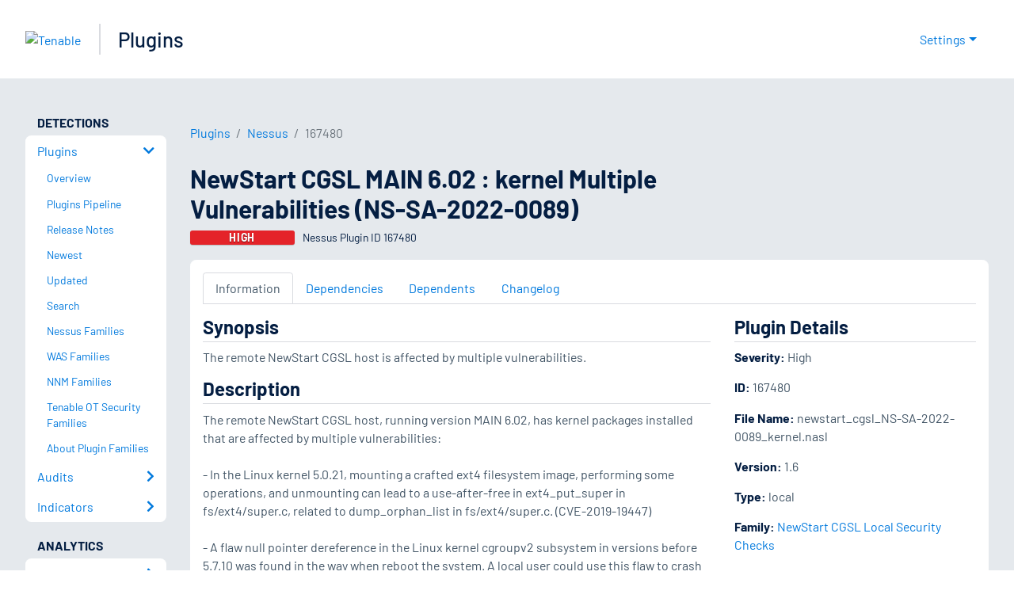

--- FILE ---
content_type: text/html; charset=utf-8
request_url: https://www.tenable.com/plugins/nessus/167480
body_size: 21348
content:
<!DOCTYPE html><html lang="en"><head><meta charSet="utf-8"/><title>NewStart CGSL MAIN 6.02 : kernel Multiple Vulnerabilities (NS-...<!-- --> | Tenable®</title><meta name="description" content="The remote NewStart CGSL host is affected by multiple vulnerabilities. (Nessus Plugin ID 167480)"/><meta property="og:title" content="NewStart CGSL MAIN 6.02 : kernel Multiple Vulnerabilities (NS-..."/><meta property="og:description" content="The remote NewStart CGSL host is affected by multiple vulnerabilities. (Nessus Plugin ID 167480)"/><meta name="twitter:title" content="NewStart CGSL MAIN 6.02 : kernel Multiple Vulnerabilities (NS-..."/><meta name="twitter:description" content="The remote NewStart CGSL host is affected by multiple vulnerabilities. (Nessus Plugin ID 167480)"/><meta http-equiv="X-UA-Compatible" content="IE=edge,chrome=1"/><meta name="viewport" content="width=device-width, initial-scale=1"/><link rel="apple-touch-icon" sizes="180x180" href="https://www.tenable.com/themes/custom/tenable/images-new/favicons/apple-touch-icon-180x180.png"/><link rel="manifest" href="https://www.tenable.com/themes/custom/tenable/images-new/favicons/manifest.json"/><link rel="icon" href="https://www.tenable.com/themes/custom/tenable/images-new/favicons/favicon.ico" sizes="any"/><link rel="icon" href="https://www.tenable.com/themes/custom/tenable/images-new/favicons/tenable-favicon.svg" type="image/svg+xml"/><meta name="msapplication-config" content="https://www.tenable.com/themes/custom/tenable/images-new/favicons/browserconfig.xml"/><meta name="theme-color" content="#ffffff"/><link rel="canonical" href="https://www.tenable.com/plugins/nessus/167480"/><link rel="alternate" hrefLang="x-default" href="https://www.tenable.com/plugins/nessus/167480"/><link rel="alternate" hrefLang="en" href="https://www.tenable.com/plugins/nessus/167480"/><meta name="next-head-count" content="18"/><script type="text/javascript">window.NREUM||(NREUM={});NREUM.info = {"agent":"","beacon":"bam.nr-data.net","errorBeacon":"bam.nr-data.net","licenseKey":"5febff3e0e","applicationID":"96358297","agentToken":null,"applicationTime":44.37383,"transactionName":"MVBabEEHChVXU0IIXggab11RIBYHW1VBDkMNYEpRHCgBHkJaRU52I2EXF0MKEQFfXkVOahJMSF1uST8PUm0=","queueTime":0,"ttGuid":"c94e4de5fe2eb45c"}; (window.NREUM||(NREUM={})).init={ajax:{deny_list:["bam.nr-data.net"]},feature_flags:["soft_nav"]};(window.NREUM||(NREUM={})).loader_config={licenseKey:"5febff3e0e",applicationID:"96358297",browserID:"718381482"};;/*! For license information please see nr-loader-rum-1.308.0.min.js.LICENSE.txt */
(()=>{var e,t,r={163:(e,t,r)=>{"use strict";r.d(t,{j:()=>E});var n=r(384),i=r(1741);var a=r(2555);r(860).K7.genericEvents;const s="experimental.resources",o="register",c=e=>{if(!e||"string"!=typeof e)return!1;try{document.createDocumentFragment().querySelector(e)}catch{return!1}return!0};var d=r(2614),u=r(944),l=r(8122);const f="[data-nr-mask]",g=e=>(0,l.a)(e,(()=>{const e={feature_flags:[],experimental:{allow_registered_children:!1,resources:!1},mask_selector:"*",block_selector:"[data-nr-block]",mask_input_options:{color:!1,date:!1,"datetime-local":!1,email:!1,month:!1,number:!1,range:!1,search:!1,tel:!1,text:!1,time:!1,url:!1,week:!1,textarea:!1,select:!1,password:!0}};return{ajax:{deny_list:void 0,block_internal:!0,enabled:!0,autoStart:!0},api:{get allow_registered_children(){return e.feature_flags.includes(o)||e.experimental.allow_registered_children},set allow_registered_children(t){e.experimental.allow_registered_children=t},duplicate_registered_data:!1},browser_consent_mode:{enabled:!1},distributed_tracing:{enabled:void 0,exclude_newrelic_header:void 0,cors_use_newrelic_header:void 0,cors_use_tracecontext_headers:void 0,allowed_origins:void 0},get feature_flags(){return e.feature_flags},set feature_flags(t){e.feature_flags=t},generic_events:{enabled:!0,autoStart:!0},harvest:{interval:30},jserrors:{enabled:!0,autoStart:!0},logging:{enabled:!0,autoStart:!0},metrics:{enabled:!0,autoStart:!0},obfuscate:void 0,page_action:{enabled:!0},page_view_event:{enabled:!0,autoStart:!0},page_view_timing:{enabled:!0,autoStart:!0},performance:{capture_marks:!1,capture_measures:!1,capture_detail:!0,resources:{get enabled(){return e.feature_flags.includes(s)||e.experimental.resources},set enabled(t){e.experimental.resources=t},asset_types:[],first_party_domains:[],ignore_newrelic:!0}},privacy:{cookies_enabled:!0},proxy:{assets:void 0,beacon:void 0},session:{expiresMs:d.wk,inactiveMs:d.BB},session_replay:{autoStart:!0,enabled:!1,preload:!1,sampling_rate:10,error_sampling_rate:100,collect_fonts:!1,inline_images:!1,fix_stylesheets:!0,mask_all_inputs:!0,get mask_text_selector(){return e.mask_selector},set mask_text_selector(t){c(t)?e.mask_selector="".concat(t,",").concat(f):""===t||null===t?e.mask_selector=f:(0,u.R)(5,t)},get block_class(){return"nr-block"},get ignore_class(){return"nr-ignore"},get mask_text_class(){return"nr-mask"},get block_selector(){return e.block_selector},set block_selector(t){c(t)?e.block_selector+=",".concat(t):""!==t&&(0,u.R)(6,t)},get mask_input_options(){return e.mask_input_options},set mask_input_options(t){t&&"object"==typeof t?e.mask_input_options={...t,password:!0}:(0,u.R)(7,t)}},session_trace:{enabled:!0,autoStart:!0},soft_navigations:{enabled:!0,autoStart:!0},spa:{enabled:!0,autoStart:!0},ssl:void 0,user_actions:{enabled:!0,elementAttributes:["id","className","tagName","type"]}}})());var p=r(6154),m=r(9324);let h=0;const v={buildEnv:m.F3,distMethod:m.Xs,version:m.xv,originTime:p.WN},b={consented:!1},y={appMetadata:{},get consented(){return this.session?.state?.consent||b.consented},set consented(e){b.consented=e},customTransaction:void 0,denyList:void 0,disabled:!1,harvester:void 0,isolatedBacklog:!1,isRecording:!1,loaderType:void 0,maxBytes:3e4,obfuscator:void 0,onerror:void 0,ptid:void 0,releaseIds:{},session:void 0,timeKeeper:void 0,registeredEntities:[],jsAttributesMetadata:{bytes:0},get harvestCount(){return++h}},_=e=>{const t=(0,l.a)(e,y),r=Object.keys(v).reduce((e,t)=>(e[t]={value:v[t],writable:!1,configurable:!0,enumerable:!0},e),{});return Object.defineProperties(t,r)};var w=r(5701);const x=e=>{const t=e.startsWith("http");e+="/",r.p=t?e:"https://"+e};var R=r(7836),k=r(3241);const A={accountID:void 0,trustKey:void 0,agentID:void 0,licenseKey:void 0,applicationID:void 0,xpid:void 0},S=e=>(0,l.a)(e,A),T=new Set;function E(e,t={},r,s){let{init:o,info:c,loader_config:d,runtime:u={},exposed:l=!0}=t;if(!c){const e=(0,n.pV)();o=e.init,c=e.info,d=e.loader_config}e.init=g(o||{}),e.loader_config=S(d||{}),c.jsAttributes??={},p.bv&&(c.jsAttributes.isWorker=!0),e.info=(0,a.D)(c);const f=e.init,m=[c.beacon,c.errorBeacon];T.has(e.agentIdentifier)||(f.proxy.assets&&(x(f.proxy.assets),m.push(f.proxy.assets)),f.proxy.beacon&&m.push(f.proxy.beacon),e.beacons=[...m],function(e){const t=(0,n.pV)();Object.getOwnPropertyNames(i.W.prototype).forEach(r=>{const n=i.W.prototype[r];if("function"!=typeof n||"constructor"===n)return;let a=t[r];e[r]&&!1!==e.exposed&&"micro-agent"!==e.runtime?.loaderType&&(t[r]=(...t)=>{const n=e[r](...t);return a?a(...t):n})})}(e),(0,n.US)("activatedFeatures",w.B)),u.denyList=[...f.ajax.deny_list||[],...f.ajax.block_internal?m:[]],u.ptid=e.agentIdentifier,u.loaderType=r,e.runtime=_(u),T.has(e.agentIdentifier)||(e.ee=R.ee.get(e.agentIdentifier),e.exposed=l,(0,k.W)({agentIdentifier:e.agentIdentifier,drained:!!w.B?.[e.agentIdentifier],type:"lifecycle",name:"initialize",feature:void 0,data:e.config})),T.add(e.agentIdentifier)}},384:(e,t,r)=>{"use strict";r.d(t,{NT:()=>s,US:()=>u,Zm:()=>o,bQ:()=>d,dV:()=>c,pV:()=>l});var n=r(6154),i=r(1863),a=r(1910);const s={beacon:"bam.nr-data.net",errorBeacon:"bam.nr-data.net"};function o(){return n.gm.NREUM||(n.gm.NREUM={}),void 0===n.gm.newrelic&&(n.gm.newrelic=n.gm.NREUM),n.gm.NREUM}function c(){let e=o();return e.o||(e.o={ST:n.gm.setTimeout,SI:n.gm.setImmediate||n.gm.setInterval,CT:n.gm.clearTimeout,XHR:n.gm.XMLHttpRequest,REQ:n.gm.Request,EV:n.gm.Event,PR:n.gm.Promise,MO:n.gm.MutationObserver,FETCH:n.gm.fetch,WS:n.gm.WebSocket},(0,a.i)(...Object.values(e.o))),e}function d(e,t){let r=o();r.initializedAgents??={},t.initializedAt={ms:(0,i.t)(),date:new Date},r.initializedAgents[e]=t}function u(e,t){o()[e]=t}function l(){return function(){let e=o();const t=e.info||{};e.info={beacon:s.beacon,errorBeacon:s.errorBeacon,...t}}(),function(){let e=o();const t=e.init||{};e.init={...t}}(),c(),function(){let e=o();const t=e.loader_config||{};e.loader_config={...t}}(),o()}},782:(e,t,r)=>{"use strict";r.d(t,{T:()=>n});const n=r(860).K7.pageViewTiming},860:(e,t,r)=>{"use strict";r.d(t,{$J:()=>u,K7:()=>c,P3:()=>d,XX:()=>i,Yy:()=>o,df:()=>a,qY:()=>n,v4:()=>s});const n="events",i="jserrors",a="browser/blobs",s="rum",o="browser/logs",c={ajax:"ajax",genericEvents:"generic_events",jserrors:i,logging:"logging",metrics:"metrics",pageAction:"page_action",pageViewEvent:"page_view_event",pageViewTiming:"page_view_timing",sessionReplay:"session_replay",sessionTrace:"session_trace",softNav:"soft_navigations",spa:"spa"},d={[c.pageViewEvent]:1,[c.pageViewTiming]:2,[c.metrics]:3,[c.jserrors]:4,[c.spa]:5,[c.ajax]:6,[c.sessionTrace]:7,[c.softNav]:8,[c.sessionReplay]:9,[c.logging]:10,[c.genericEvents]:11},u={[c.pageViewEvent]:s,[c.pageViewTiming]:n,[c.ajax]:n,[c.spa]:n,[c.softNav]:n,[c.metrics]:i,[c.jserrors]:i,[c.sessionTrace]:a,[c.sessionReplay]:a,[c.logging]:o,[c.genericEvents]:"ins"}},944:(e,t,r)=>{"use strict";r.d(t,{R:()=>i});var n=r(3241);function i(e,t){"function"==typeof console.debug&&(console.debug("New Relic Warning: https://github.com/newrelic/newrelic-browser-agent/blob/main/docs/warning-codes.md#".concat(e),t),(0,n.W)({agentIdentifier:null,drained:null,type:"data",name:"warn",feature:"warn",data:{code:e,secondary:t}}))}},1687:(e,t,r)=>{"use strict";r.d(t,{Ak:()=>d,Ze:()=>f,x3:()=>u});var n=r(3241),i=r(7836),a=r(3606),s=r(860),o=r(2646);const c={};function d(e,t){const r={staged:!1,priority:s.P3[t]||0};l(e),c[e].get(t)||c[e].set(t,r)}function u(e,t){e&&c[e]&&(c[e].get(t)&&c[e].delete(t),p(e,t,!1),c[e].size&&g(e))}function l(e){if(!e)throw new Error("agentIdentifier required");c[e]||(c[e]=new Map)}function f(e="",t="feature",r=!1){if(l(e),!e||!c[e].get(t)||r)return p(e,t);c[e].get(t).staged=!0,g(e)}function g(e){const t=Array.from(c[e]);t.every(([e,t])=>t.staged)&&(t.sort((e,t)=>e[1].priority-t[1].priority),t.forEach(([t])=>{c[e].delete(t),p(e,t)}))}function p(e,t,r=!0){const s=e?i.ee.get(e):i.ee,c=a.i.handlers;if(!s.aborted&&s.backlog&&c){if((0,n.W)({agentIdentifier:e,type:"lifecycle",name:"drain",feature:t}),r){const e=s.backlog[t],r=c[t];if(r){for(let t=0;e&&t<e.length;++t)m(e[t],r);Object.entries(r).forEach(([e,t])=>{Object.values(t||{}).forEach(t=>{t[0]?.on&&t[0]?.context()instanceof o.y&&t[0].on(e,t[1])})})}}s.isolatedBacklog||delete c[t],s.backlog[t]=null,s.emit("drain-"+t,[])}}function m(e,t){var r=e[1];Object.values(t[r]||{}).forEach(t=>{var r=e[0];if(t[0]===r){var n=t[1],i=e[3],a=e[2];n.apply(i,a)}})}},1738:(e,t,r)=>{"use strict";r.d(t,{U:()=>g,Y:()=>f});var n=r(3241),i=r(9908),a=r(1863),s=r(944),o=r(5701),c=r(3969),d=r(8362),u=r(860),l=r(4261);function f(e,t,r,a){const f=a||r;!f||f[e]&&f[e]!==d.d.prototype[e]||(f[e]=function(){(0,i.p)(c.xV,["API/"+e+"/called"],void 0,u.K7.metrics,r.ee),(0,n.W)({agentIdentifier:r.agentIdentifier,drained:!!o.B?.[r.agentIdentifier],type:"data",name:"api",feature:l.Pl+e,data:{}});try{return t.apply(this,arguments)}catch(e){(0,s.R)(23,e)}})}function g(e,t,r,n,s){const o=e.info;null===r?delete o.jsAttributes[t]:o.jsAttributes[t]=r,(s||null===r)&&(0,i.p)(l.Pl+n,[(0,a.t)(),t,r],void 0,"session",e.ee)}},1741:(e,t,r)=>{"use strict";r.d(t,{W:()=>a});var n=r(944),i=r(4261);class a{#e(e,...t){if(this[e]!==a.prototype[e])return this[e](...t);(0,n.R)(35,e)}addPageAction(e,t){return this.#e(i.hG,e,t)}register(e){return this.#e(i.eY,e)}recordCustomEvent(e,t){return this.#e(i.fF,e,t)}setPageViewName(e,t){return this.#e(i.Fw,e,t)}setCustomAttribute(e,t,r){return this.#e(i.cD,e,t,r)}noticeError(e,t){return this.#e(i.o5,e,t)}setUserId(e,t=!1){return this.#e(i.Dl,e,t)}setApplicationVersion(e){return this.#e(i.nb,e)}setErrorHandler(e){return this.#e(i.bt,e)}addRelease(e,t){return this.#e(i.k6,e,t)}log(e,t){return this.#e(i.$9,e,t)}start(){return this.#e(i.d3)}finished(e){return this.#e(i.BL,e)}recordReplay(){return this.#e(i.CH)}pauseReplay(){return this.#e(i.Tb)}addToTrace(e){return this.#e(i.U2,e)}setCurrentRouteName(e){return this.#e(i.PA,e)}interaction(e){return this.#e(i.dT,e)}wrapLogger(e,t,r){return this.#e(i.Wb,e,t,r)}measure(e,t){return this.#e(i.V1,e,t)}consent(e){return this.#e(i.Pv,e)}}},1863:(e,t,r)=>{"use strict";function n(){return Math.floor(performance.now())}r.d(t,{t:()=>n})},1910:(e,t,r)=>{"use strict";r.d(t,{i:()=>a});var n=r(944);const i=new Map;function a(...e){return e.every(e=>{if(i.has(e))return i.get(e);const t="function"==typeof e?e.toString():"",r=t.includes("[native code]"),a=t.includes("nrWrapper");return r||a||(0,n.R)(64,e?.name||t),i.set(e,r),r})}},2555:(e,t,r)=>{"use strict";r.d(t,{D:()=>o,f:()=>s});var n=r(384),i=r(8122);const a={beacon:n.NT.beacon,errorBeacon:n.NT.errorBeacon,licenseKey:void 0,applicationID:void 0,sa:void 0,queueTime:void 0,applicationTime:void 0,ttGuid:void 0,user:void 0,account:void 0,product:void 0,extra:void 0,jsAttributes:{},userAttributes:void 0,atts:void 0,transactionName:void 0,tNamePlain:void 0};function s(e){try{return!!e.licenseKey&&!!e.errorBeacon&&!!e.applicationID}catch(e){return!1}}const o=e=>(0,i.a)(e,a)},2614:(e,t,r)=>{"use strict";r.d(t,{BB:()=>s,H3:()=>n,g:()=>d,iL:()=>c,tS:()=>o,uh:()=>i,wk:()=>a});const n="NRBA",i="SESSION",a=144e5,s=18e5,o={STARTED:"session-started",PAUSE:"session-pause",RESET:"session-reset",RESUME:"session-resume",UPDATE:"session-update"},c={SAME_TAB:"same-tab",CROSS_TAB:"cross-tab"},d={OFF:0,FULL:1,ERROR:2}},2646:(e,t,r)=>{"use strict";r.d(t,{y:()=>n});class n{constructor(e){this.contextId=e}}},2843:(e,t,r)=>{"use strict";r.d(t,{G:()=>a,u:()=>i});var n=r(3878);function i(e,t=!1,r,i){(0,n.DD)("visibilitychange",function(){if(t)return void("hidden"===document.visibilityState&&e());e(document.visibilityState)},r,i)}function a(e,t,r){(0,n.sp)("pagehide",e,t,r)}},3241:(e,t,r)=>{"use strict";r.d(t,{W:()=>a});var n=r(6154);const i="newrelic";function a(e={}){try{n.gm.dispatchEvent(new CustomEvent(i,{detail:e}))}catch(e){}}},3606:(e,t,r)=>{"use strict";r.d(t,{i:()=>a});var n=r(9908);a.on=s;var i=a.handlers={};function a(e,t,r,a){s(a||n.d,i,e,t,r)}function s(e,t,r,i,a){a||(a="feature"),e||(e=n.d);var s=t[a]=t[a]||{};(s[r]=s[r]||[]).push([e,i])}},3878:(e,t,r)=>{"use strict";function n(e,t){return{capture:e,passive:!1,signal:t}}function i(e,t,r=!1,i){window.addEventListener(e,t,n(r,i))}function a(e,t,r=!1,i){document.addEventListener(e,t,n(r,i))}r.d(t,{DD:()=>a,jT:()=>n,sp:()=>i})},3969:(e,t,r)=>{"use strict";r.d(t,{TZ:()=>n,XG:()=>o,rs:()=>i,xV:()=>s,z_:()=>a});const n=r(860).K7.metrics,i="sm",a="cm",s="storeSupportabilityMetrics",o="storeEventMetrics"},4234:(e,t,r)=>{"use strict";r.d(t,{W:()=>a});var n=r(7836),i=r(1687);class a{constructor(e,t){this.agentIdentifier=e,this.ee=n.ee.get(e),this.featureName=t,this.blocked=!1}deregisterDrain(){(0,i.x3)(this.agentIdentifier,this.featureName)}}},4261:(e,t,r)=>{"use strict";r.d(t,{$9:()=>d,BL:()=>o,CH:()=>g,Dl:()=>_,Fw:()=>y,PA:()=>h,Pl:()=>n,Pv:()=>k,Tb:()=>l,U2:()=>a,V1:()=>R,Wb:()=>x,bt:()=>b,cD:()=>v,d3:()=>w,dT:()=>c,eY:()=>p,fF:()=>f,hG:()=>i,k6:()=>s,nb:()=>m,o5:()=>u});const n="api-",i="addPageAction",a="addToTrace",s="addRelease",o="finished",c="interaction",d="log",u="noticeError",l="pauseReplay",f="recordCustomEvent",g="recordReplay",p="register",m="setApplicationVersion",h="setCurrentRouteName",v="setCustomAttribute",b="setErrorHandler",y="setPageViewName",_="setUserId",w="start",x="wrapLogger",R="measure",k="consent"},5289:(e,t,r)=>{"use strict";r.d(t,{GG:()=>s,Qr:()=>c,sB:()=>o});var n=r(3878),i=r(6389);function a(){return"undefined"==typeof document||"complete"===document.readyState}function s(e,t){if(a())return e();const r=(0,i.J)(e),s=setInterval(()=>{a()&&(clearInterval(s),r())},500);(0,n.sp)("load",r,t)}function o(e){if(a())return e();(0,n.DD)("DOMContentLoaded",e)}function c(e){if(a())return e();(0,n.sp)("popstate",e)}},5607:(e,t,r)=>{"use strict";r.d(t,{W:()=>n});const n=(0,r(9566).bz)()},5701:(e,t,r)=>{"use strict";r.d(t,{B:()=>a,t:()=>s});var n=r(3241);const i=new Set,a={};function s(e,t){const r=t.agentIdentifier;a[r]??={},e&&"object"==typeof e&&(i.has(r)||(t.ee.emit("rumresp",[e]),a[r]=e,i.add(r),(0,n.W)({agentIdentifier:r,loaded:!0,drained:!0,type:"lifecycle",name:"load",feature:void 0,data:e})))}},6154:(e,t,r)=>{"use strict";r.d(t,{OF:()=>c,RI:()=>i,WN:()=>u,bv:()=>a,eN:()=>l,gm:()=>s,mw:()=>o,sb:()=>d});var n=r(1863);const i="undefined"!=typeof window&&!!window.document,a="undefined"!=typeof WorkerGlobalScope&&("undefined"!=typeof self&&self instanceof WorkerGlobalScope&&self.navigator instanceof WorkerNavigator||"undefined"!=typeof globalThis&&globalThis instanceof WorkerGlobalScope&&globalThis.navigator instanceof WorkerNavigator),s=i?window:"undefined"!=typeof WorkerGlobalScope&&("undefined"!=typeof self&&self instanceof WorkerGlobalScope&&self||"undefined"!=typeof globalThis&&globalThis instanceof WorkerGlobalScope&&globalThis),o=Boolean("hidden"===s?.document?.visibilityState),c=/iPad|iPhone|iPod/.test(s.navigator?.userAgent),d=c&&"undefined"==typeof SharedWorker,u=((()=>{const e=s.navigator?.userAgent?.match(/Firefox[/\s](\d+\.\d+)/);Array.isArray(e)&&e.length>=2&&e[1]})(),Date.now()-(0,n.t)()),l=()=>"undefined"!=typeof PerformanceNavigationTiming&&s?.performance?.getEntriesByType("navigation")?.[0]?.responseStart},6389:(e,t,r)=>{"use strict";function n(e,t=500,r={}){const n=r?.leading||!1;let i;return(...r)=>{n&&void 0===i&&(e.apply(this,r),i=setTimeout(()=>{i=clearTimeout(i)},t)),n||(clearTimeout(i),i=setTimeout(()=>{e.apply(this,r)},t))}}function i(e){let t=!1;return(...r)=>{t||(t=!0,e.apply(this,r))}}r.d(t,{J:()=>i,s:()=>n})},6630:(e,t,r)=>{"use strict";r.d(t,{T:()=>n});const n=r(860).K7.pageViewEvent},7699:(e,t,r)=>{"use strict";r.d(t,{It:()=>a,KC:()=>o,No:()=>i,qh:()=>s});var n=r(860);const i=16e3,a=1e6,s="SESSION_ERROR",o={[n.K7.logging]:!0,[n.K7.genericEvents]:!1,[n.K7.jserrors]:!1,[n.K7.ajax]:!1}},7836:(e,t,r)=>{"use strict";r.d(t,{P:()=>o,ee:()=>c});var n=r(384),i=r(8990),a=r(2646),s=r(5607);const o="nr@context:".concat(s.W),c=function e(t,r){var n={},s={},u={},l=!1;try{l=16===r.length&&d.initializedAgents?.[r]?.runtime.isolatedBacklog}catch(e){}var f={on:p,addEventListener:p,removeEventListener:function(e,t){var r=n[e];if(!r)return;for(var i=0;i<r.length;i++)r[i]===t&&r.splice(i,1)},emit:function(e,r,n,i,a){!1!==a&&(a=!0);if(c.aborted&&!i)return;t&&a&&t.emit(e,r,n);var o=g(n);m(e).forEach(e=>{e.apply(o,r)});var d=v()[s[e]];d&&d.push([f,e,r,o]);return o},get:h,listeners:m,context:g,buffer:function(e,t){const r=v();if(t=t||"feature",f.aborted)return;Object.entries(e||{}).forEach(([e,n])=>{s[n]=t,t in r||(r[t]=[])})},abort:function(){f._aborted=!0,Object.keys(f.backlog).forEach(e=>{delete f.backlog[e]})},isBuffering:function(e){return!!v()[s[e]]},debugId:r,backlog:l?{}:t&&"object"==typeof t.backlog?t.backlog:{},isolatedBacklog:l};return Object.defineProperty(f,"aborted",{get:()=>{let e=f._aborted||!1;return e||(t&&(e=t.aborted),e)}}),f;function g(e){return e&&e instanceof a.y?e:e?(0,i.I)(e,o,()=>new a.y(o)):new a.y(o)}function p(e,t){n[e]=m(e).concat(t)}function m(e){return n[e]||[]}function h(t){return u[t]=u[t]||e(f,t)}function v(){return f.backlog}}(void 0,"globalEE"),d=(0,n.Zm)();d.ee||(d.ee=c)},8122:(e,t,r)=>{"use strict";r.d(t,{a:()=>i});var n=r(944);function i(e,t){try{if(!e||"object"!=typeof e)return(0,n.R)(3);if(!t||"object"!=typeof t)return(0,n.R)(4);const r=Object.create(Object.getPrototypeOf(t),Object.getOwnPropertyDescriptors(t)),a=0===Object.keys(r).length?e:r;for(let s in a)if(void 0!==e[s])try{if(null===e[s]){r[s]=null;continue}Array.isArray(e[s])&&Array.isArray(t[s])?r[s]=Array.from(new Set([...e[s],...t[s]])):"object"==typeof e[s]&&"object"==typeof t[s]?r[s]=i(e[s],t[s]):r[s]=e[s]}catch(e){r[s]||(0,n.R)(1,e)}return r}catch(e){(0,n.R)(2,e)}}},8362:(e,t,r)=>{"use strict";r.d(t,{d:()=>a});var n=r(9566),i=r(1741);class a extends i.W{agentIdentifier=(0,n.LA)(16)}},8374:(e,t,r)=>{r.nc=(()=>{try{return document?.currentScript?.nonce}catch(e){}return""})()},8990:(e,t,r)=>{"use strict";r.d(t,{I:()=>i});var n=Object.prototype.hasOwnProperty;function i(e,t,r){if(n.call(e,t))return e[t];var i=r();if(Object.defineProperty&&Object.keys)try{return Object.defineProperty(e,t,{value:i,writable:!0,enumerable:!1}),i}catch(e){}return e[t]=i,i}},9324:(e,t,r)=>{"use strict";r.d(t,{F3:()=>i,Xs:()=>a,xv:()=>n});const n="1.308.0",i="PROD",a="CDN"},9566:(e,t,r)=>{"use strict";r.d(t,{LA:()=>o,bz:()=>s});var n=r(6154);const i="xxxxxxxx-xxxx-4xxx-yxxx-xxxxxxxxxxxx";function a(e,t){return e?15&e[t]:16*Math.random()|0}function s(){const e=n.gm?.crypto||n.gm?.msCrypto;let t,r=0;return e&&e.getRandomValues&&(t=e.getRandomValues(new Uint8Array(30))),i.split("").map(e=>"x"===e?a(t,r++).toString(16):"y"===e?(3&a()|8).toString(16):e).join("")}function o(e){const t=n.gm?.crypto||n.gm?.msCrypto;let r,i=0;t&&t.getRandomValues&&(r=t.getRandomValues(new Uint8Array(e)));const s=[];for(var o=0;o<e;o++)s.push(a(r,i++).toString(16));return s.join("")}},9908:(e,t,r)=>{"use strict";r.d(t,{d:()=>n,p:()=>i});var n=r(7836).ee.get("handle");function i(e,t,r,i,a){a?(a.buffer([e],i),a.emit(e,t,r)):(n.buffer([e],i),n.emit(e,t,r))}}},n={};function i(e){var t=n[e];if(void 0!==t)return t.exports;var a=n[e]={exports:{}};return r[e](a,a.exports,i),a.exports}i.m=r,i.d=(e,t)=>{for(var r in t)i.o(t,r)&&!i.o(e,r)&&Object.defineProperty(e,r,{enumerable:!0,get:t[r]})},i.f={},i.e=e=>Promise.all(Object.keys(i.f).reduce((t,r)=>(i.f[r](e,t),t),[])),i.u=e=>"nr-rum-1.308.0.min.js",i.o=(e,t)=>Object.prototype.hasOwnProperty.call(e,t),e={},t="NRBA-1.308.0.PROD:",i.l=(r,n,a,s)=>{if(e[r])e[r].push(n);else{var o,c;if(void 0!==a)for(var d=document.getElementsByTagName("script"),u=0;u<d.length;u++){var l=d[u];if(l.getAttribute("src")==r||l.getAttribute("data-webpack")==t+a){o=l;break}}if(!o){c=!0;var f={296:"sha512-+MIMDsOcckGXa1EdWHqFNv7P+JUkd5kQwCBr3KE6uCvnsBNUrdSt4a/3/L4j4TxtnaMNjHpza2/erNQbpacJQA=="};(o=document.createElement("script")).charset="utf-8",i.nc&&o.setAttribute("nonce",i.nc),o.setAttribute("data-webpack",t+a),o.src=r,0!==o.src.indexOf(window.location.origin+"/")&&(o.crossOrigin="anonymous"),f[s]&&(o.integrity=f[s])}e[r]=[n];var g=(t,n)=>{o.onerror=o.onload=null,clearTimeout(p);var i=e[r];if(delete e[r],o.parentNode&&o.parentNode.removeChild(o),i&&i.forEach(e=>e(n)),t)return t(n)},p=setTimeout(g.bind(null,void 0,{type:"timeout",target:o}),12e4);o.onerror=g.bind(null,o.onerror),o.onload=g.bind(null,o.onload),c&&document.head.appendChild(o)}},i.r=e=>{"undefined"!=typeof Symbol&&Symbol.toStringTag&&Object.defineProperty(e,Symbol.toStringTag,{value:"Module"}),Object.defineProperty(e,"__esModule",{value:!0})},i.p="https://js-agent.newrelic.com/",(()=>{var e={374:0,840:0};i.f.j=(t,r)=>{var n=i.o(e,t)?e[t]:void 0;if(0!==n)if(n)r.push(n[2]);else{var a=new Promise((r,i)=>n=e[t]=[r,i]);r.push(n[2]=a);var s=i.p+i.u(t),o=new Error;i.l(s,r=>{if(i.o(e,t)&&(0!==(n=e[t])&&(e[t]=void 0),n)){var a=r&&("load"===r.type?"missing":r.type),s=r&&r.target&&r.target.src;o.message="Loading chunk "+t+" failed: ("+a+": "+s+")",o.name="ChunkLoadError",o.type=a,o.request=s,n[1](o)}},"chunk-"+t,t)}};var t=(t,r)=>{var n,a,[s,o,c]=r,d=0;if(s.some(t=>0!==e[t])){for(n in o)i.o(o,n)&&(i.m[n]=o[n]);if(c)c(i)}for(t&&t(r);d<s.length;d++)a=s[d],i.o(e,a)&&e[a]&&e[a][0](),e[a]=0},r=self["webpackChunk:NRBA-1.308.0.PROD"]=self["webpackChunk:NRBA-1.308.0.PROD"]||[];r.forEach(t.bind(null,0)),r.push=t.bind(null,r.push.bind(r))})(),(()=>{"use strict";i(8374);var e=i(8362),t=i(860);const r=Object.values(t.K7);var n=i(163);var a=i(9908),s=i(1863),o=i(4261),c=i(1738);var d=i(1687),u=i(4234),l=i(5289),f=i(6154),g=i(944),p=i(384);const m=e=>f.RI&&!0===e?.privacy.cookies_enabled;function h(e){return!!(0,p.dV)().o.MO&&m(e)&&!0===e?.session_trace.enabled}var v=i(6389),b=i(7699);class y extends u.W{constructor(e,t){super(e.agentIdentifier,t),this.agentRef=e,this.abortHandler=void 0,this.featAggregate=void 0,this.loadedSuccessfully=void 0,this.onAggregateImported=new Promise(e=>{this.loadedSuccessfully=e}),this.deferred=Promise.resolve(),!1===e.init[this.featureName].autoStart?this.deferred=new Promise((t,r)=>{this.ee.on("manual-start-all",(0,v.J)(()=>{(0,d.Ak)(e.agentIdentifier,this.featureName),t()}))}):(0,d.Ak)(e.agentIdentifier,t)}importAggregator(e,t,r={}){if(this.featAggregate)return;const n=async()=>{let n;await this.deferred;try{if(m(e.init)){const{setupAgentSession:t}=await i.e(296).then(i.bind(i,3305));n=t(e)}}catch(e){(0,g.R)(20,e),this.ee.emit("internal-error",[e]),(0,a.p)(b.qh,[e],void 0,this.featureName,this.ee)}try{if(!this.#t(this.featureName,n,e.init))return(0,d.Ze)(this.agentIdentifier,this.featureName),void this.loadedSuccessfully(!1);const{Aggregate:i}=await t();this.featAggregate=new i(e,r),e.runtime.harvester.initializedAggregates.push(this.featAggregate),this.loadedSuccessfully(!0)}catch(e){(0,g.R)(34,e),this.abortHandler?.(),(0,d.Ze)(this.agentIdentifier,this.featureName,!0),this.loadedSuccessfully(!1),this.ee&&this.ee.abort()}};f.RI?(0,l.GG)(()=>n(),!0):n()}#t(e,r,n){if(this.blocked)return!1;switch(e){case t.K7.sessionReplay:return h(n)&&!!r;case t.K7.sessionTrace:return!!r;default:return!0}}}var _=i(6630),w=i(2614),x=i(3241);class R extends y{static featureName=_.T;constructor(e){var t;super(e,_.T),this.setupInspectionEvents(e.agentIdentifier),t=e,(0,c.Y)(o.Fw,function(e,r){"string"==typeof e&&("/"!==e.charAt(0)&&(e="/"+e),t.runtime.customTransaction=(r||"http://custom.transaction")+e,(0,a.p)(o.Pl+o.Fw,[(0,s.t)()],void 0,void 0,t.ee))},t),this.importAggregator(e,()=>i.e(296).then(i.bind(i,3943)))}setupInspectionEvents(e){const t=(t,r)=>{t&&(0,x.W)({agentIdentifier:e,timeStamp:t.timeStamp,loaded:"complete"===t.target.readyState,type:"window",name:r,data:t.target.location+""})};(0,l.sB)(e=>{t(e,"DOMContentLoaded")}),(0,l.GG)(e=>{t(e,"load")}),(0,l.Qr)(e=>{t(e,"navigate")}),this.ee.on(w.tS.UPDATE,(t,r)=>{(0,x.W)({agentIdentifier:e,type:"lifecycle",name:"session",data:r})})}}class k extends e.d{constructor(e){var t;(super(),f.gm)?(this.features={},(0,p.bQ)(this.agentIdentifier,this),this.desiredFeatures=new Set(e.features||[]),this.desiredFeatures.add(R),(0,n.j)(this,e,e.loaderType||"agent"),t=this,(0,c.Y)(o.cD,function(e,r,n=!1){if("string"==typeof e){if(["string","number","boolean"].includes(typeof r)||null===r)return(0,c.U)(t,e,r,o.cD,n);(0,g.R)(40,typeof r)}else(0,g.R)(39,typeof e)},t),function(e){(0,c.Y)(o.Dl,function(t,r=!1){if("string"!=typeof t&&null!==t)return void(0,g.R)(41,typeof t);const n=e.info.jsAttributes["enduser.id"];r&&null!=n&&n!==t?(0,a.p)(o.Pl+"setUserIdAndResetSession",[t],void 0,"session",e.ee):(0,c.U)(e,"enduser.id",t,o.Dl,!0)},e)}(this),function(e){(0,c.Y)(o.nb,function(t){if("string"==typeof t||null===t)return(0,c.U)(e,"application.version",t,o.nb,!1);(0,g.R)(42,typeof t)},e)}(this),function(e){(0,c.Y)(o.d3,function(){e.ee.emit("manual-start-all")},e)}(this),function(e){(0,c.Y)(o.Pv,function(t=!0){if("boolean"==typeof t){if((0,a.p)(o.Pl+o.Pv,[t],void 0,"session",e.ee),e.runtime.consented=t,t){const t=e.features.page_view_event;t.onAggregateImported.then(e=>{const r=t.featAggregate;e&&!r.sentRum&&r.sendRum()})}}else(0,g.R)(65,typeof t)},e)}(this),this.run()):(0,g.R)(21)}get config(){return{info:this.info,init:this.init,loader_config:this.loader_config,runtime:this.runtime}}get api(){return this}run(){try{const e=function(e){const t={};return r.forEach(r=>{t[r]=!!e[r]?.enabled}),t}(this.init),n=[...this.desiredFeatures];n.sort((e,r)=>t.P3[e.featureName]-t.P3[r.featureName]),n.forEach(r=>{if(!e[r.featureName]&&r.featureName!==t.K7.pageViewEvent)return;if(r.featureName===t.K7.spa)return void(0,g.R)(67);const n=function(e){switch(e){case t.K7.ajax:return[t.K7.jserrors];case t.K7.sessionTrace:return[t.K7.ajax,t.K7.pageViewEvent];case t.K7.sessionReplay:return[t.K7.sessionTrace];case t.K7.pageViewTiming:return[t.K7.pageViewEvent];default:return[]}}(r.featureName).filter(e=>!(e in this.features));n.length>0&&(0,g.R)(36,{targetFeature:r.featureName,missingDependencies:n}),this.features[r.featureName]=new r(this)})}catch(e){(0,g.R)(22,e);for(const e in this.features)this.features[e].abortHandler?.();const t=(0,p.Zm)();delete t.initializedAgents[this.agentIdentifier]?.features,delete this.sharedAggregator;return t.ee.get(this.agentIdentifier).abort(),!1}}}var A=i(2843),S=i(782);class T extends y{static featureName=S.T;constructor(e){super(e,S.T),f.RI&&((0,A.u)(()=>(0,a.p)("docHidden",[(0,s.t)()],void 0,S.T,this.ee),!0),(0,A.G)(()=>(0,a.p)("winPagehide",[(0,s.t)()],void 0,S.T,this.ee)),this.importAggregator(e,()=>i.e(296).then(i.bind(i,2117))))}}var E=i(3969);class I extends y{static featureName=E.TZ;constructor(e){super(e,E.TZ),f.RI&&document.addEventListener("securitypolicyviolation",e=>{(0,a.p)(E.xV,["Generic/CSPViolation/Detected"],void 0,this.featureName,this.ee)}),this.importAggregator(e,()=>i.e(296).then(i.bind(i,9623)))}}new k({features:[R,T,I],loaderType:"lite"})})()})();</script><link data-next-font="size-adjust" rel="preconnect" href="/" crossorigin="anonymous"/><link nonce="nonce-NTY3YjMxYzYtN2YyYy00MDkwLTk3MjgtNjhmMzMwNDgzODli" rel="preload" href="/_next/static/css/f64f458b52d7603e.css" as="style"/><link nonce="nonce-NTY3YjMxYzYtN2YyYy00MDkwLTk3MjgtNjhmMzMwNDgzODli" rel="stylesheet" href="/_next/static/css/f64f458b52d7603e.css" data-n-g=""/><noscript data-n-css="nonce-NTY3YjMxYzYtN2YyYy00MDkwLTk3MjgtNjhmMzMwNDgzODli"></noscript><script defer="" nonce="nonce-NTY3YjMxYzYtN2YyYy00MDkwLTk3MjgtNjhmMzMwNDgzODli" nomodule="" src="/_next/static/chunks/polyfills-42372ed130431b0a.js"></script><script src="/_next/static/chunks/webpack-a707e99c69361791.js" nonce="nonce-NTY3YjMxYzYtN2YyYy00MDkwLTk3MjgtNjhmMzMwNDgzODli" defer=""></script><script src="/_next/static/chunks/framework-945b357d4a851f4b.js" nonce="nonce-NTY3YjMxYzYtN2YyYy00MDkwLTk3MjgtNjhmMzMwNDgzODli" defer=""></script><script src="/_next/static/chunks/main-edb6c6ae4d2c9a4e.js" nonce="nonce-NTY3YjMxYzYtN2YyYy00MDkwLTk3MjgtNjhmMzMwNDgzODli" defer=""></script><script src="/_next/static/chunks/pages/_app-b8b34cd9ced1753a.js" nonce="nonce-NTY3YjMxYzYtN2YyYy00MDkwLTk3MjgtNjhmMzMwNDgzODli" defer=""></script><script src="/_next/static/chunks/4428-1a8fb0248a5a173b.js" nonce="nonce-NTY3YjMxYzYtN2YyYy00MDkwLTk3MjgtNjhmMzMwNDgzODli" defer=""></script><script src="/_next/static/chunks/pages/plugins/%5Btype%5D/%5Bid%5D-194240e029e29759.js" nonce="nonce-NTY3YjMxYzYtN2YyYy00MDkwLTk3MjgtNjhmMzMwNDgzODli" defer=""></script><script src="/_next/static/KCCy9d7WbZgRxg7b7OXKL/_buildManifest.js" nonce="nonce-NTY3YjMxYzYtN2YyYy00MDkwLTk3MjgtNjhmMzMwNDgzODli" defer=""></script><script src="/_next/static/KCCy9d7WbZgRxg7b7OXKL/_ssgManifest.js" nonce="nonce-NTY3YjMxYzYtN2YyYy00MDkwLTk3MjgtNjhmMzMwNDgzODli" defer=""></script></head><body data-base-url="https://www.tenable.com" data-ga4-tracking-id=""><div id="__next"><div class="app__wrapper"><header class="banner"><div class="nav-wrapper"><ul class="list-inline nav-brand"><li class="list-inline-item"><a href="https://www.tenable.com"><img class="logo" src="https://www.tenable.com/themes/custom/tenable/img/logo.png" alt="Tenable"/></a></li><li class="list-inline-item"><a class="app-name" href="https://www.tenable.com/plugins">Plugins</a></li></ul><ul class="nav-dropdown nav"><li class="d-none d-md-block dropdown nav-item"><a aria-haspopup="true" href="#" class="dropdown-toggle nav-link" aria-expanded="false">Settings</a><div tabindex="-1" role="menu" aria-hidden="true" class="dropdown-menu dropdown-menu-right"><h6 tabindex="-1" class="dropdown-header">Links</h6><a href="https://cloud.tenable.com" role="menuitem" class="dropdown-item">Tenable Cloud<!-- --> <i class="fas fa-external-link-alt external-link"></i></a><a href="https://community.tenable.com/login" role="menuitem" class="dropdown-item">Tenable Community &amp; Support<!-- --> <i class="fas fa-external-link-alt external-link"></i></a><a href="https://university.tenable.com/lms/index.php?r=site/sso&amp;sso_type=saml" role="menuitem" class="dropdown-item">Tenable University<!-- --> <i class="fas fa-external-link-alt external-link"></i></a><div tabindex="-1" class="dropdown-divider"></div><span tabindex="-1" class="dropdown-item-text"><div class="d-flex justify-content-between toggle-btn-group flex-column"><div class="label mb-2">Severity<!-- --> <i class="fas fa-info-circle" id="preferredSeverity"></i></div><div role="group" class="btn-group-sm btn-group"><button type="button" class="toggle-btn btn btn-outline-primary">VPR</button><button type="button" class="toggle-btn btn btn-outline-primary">CVSS v2</button><button type="button" class="toggle-btn btn btn-outline-primary">CVSS v3</button><button type="button" class="toggle-btn btn btn-outline-primary active">CVSS v4</button></div></div></span><div tabindex="-1" class="dropdown-divider"></div><span tabindex="-1" class="dropdown-item-text"><div class="d-flex justify-content-between toggle-btn-group flex-row"><div class="label">Theme</div><div role="group" class="ml-3 btn-group-sm btn-group"><button type="button" class="toggle-btn btn btn-outline-primary active">Light</button><button type="button" class="toggle-btn btn btn-outline-primary">Dark</button><button type="button" class="toggle-btn btn btn-outline-primary">Auto</button></div></div></span><div tabindex="-1" class="dropdown-divider"></div><button type="button" tabindex="0" role="menuitem" class="dropdown-item-link dropdown-item">Help</button></div></li></ul><div class="d-block d-md-none"><button type="button" aria-label="Toggle Overlay" class="btn btn-link nav-toggle"><i class="fas fa-bars fa-2x"></i></button></div></div></header><div class="mobile-nav closed"><ul class="flex-column nav"><li class="mobile-header nav-item"><a href="https://www.tenable.com" class="float-left nav-link"><img class="logo" src="https://www.tenable.com/themes/custom/tenable/img/logo-teal.png" alt="Tenable"/></a><a class="float-right mr-2 nav-link"><i class="fas fa-times fa-lg"></i></a></li><li class="nav-item"><a class="nav-link">Plugins<i class="float-right mt-1 fas fa-chevron-right"></i></a></li><div class="collapse"><div class="mobile-collapse"><li class="nav-item"><a class="nav-link " href="https://www.tenable.com/plugins">Overview</a></li><li class="nav-item"><a class="nav-link " href="https://www.tenable.com/plugins/pipeline">Plugins Pipeline</a></li><li class="nav-item"><a class="nav-link " href="https://www.tenable.com/plugins/newest">Newest</a></li><li class="nav-item"><a class="nav-link " href="https://www.tenable.com/plugins/updated">Updated</a></li><li class="nav-item"><a class="nav-link " href="https://www.tenable.com/plugins/search">Search</a></li><li class="nav-item"><a class="nav-link " href="https://www.tenable.com/plugins/nessus/families?type=nessus">Nessus Families</a></li><li class="nav-item"><a class="nav-link " href="https://www.tenable.com/plugins/was/families?type=was">WAS Families</a></li><li class="nav-item"><a class="nav-link " href="https://www.tenable.com/plugins/nnm/families?type=nnm">NNM Families</a></li><li class="no-capitalize nav-item"><a class="nav-link " href="https://www.tenable.com/plugins/ot/families?type=ot">Tenable OT Security Families</a></li><li class="nav-item"><a class="nav-link " href="https://www.tenable.com/plugins/families/about">About Plugin Families</a></li><li class="nav-item"><a class="nav-link " href="https://www.tenable.com/plugins/release-notes">Release Notes</a></li></div></div><li class="nav-item"><a class="nav-link">Audits<i class="float-right mt-1 fas fa-chevron-right"></i></a></li><div class="collapse"><div class="mobile-collapse"><li class="nav-item"><a class="nav-link " href="https://www.tenable.com/audits">Overview</a></li><li class="nav-item"><a class="nav-link " href="https://www.tenable.com/audits/newest">Newest</a></li><li class="nav-item"><a class="nav-link " href="https://www.tenable.com/audits/updated">Updated</a></li><li class="nav-item"><a class="nav-link " href="https://www.tenable.com/audits/search">Search Audit Files</a></li><li class="nav-item"><a class="nav-link " href="https://www.tenable.com/audits/items/search">Search Items</a></li><li class="nav-item"><a class="nav-link " href="https://www.tenable.com/audits/references">References</a></li><li class="nav-item"><a class="nav-link " href="https://www.tenable.com/audits/authorities">Authorities</a></li><li class="nav-item"><a class="nav-link " href="https://www.tenable.com/audits/documentation">Documentation</a></li><li class="nav-item"><a class="nav-link " href="https://www.tenable.com/downloads/download-all-compliance-audit-files">Download All Audit Files</a></li></div></div><li class="nav-item"><a class="nav-link">Indicators<i class="float-right mt-1 fas fa-chevron-right"></i></a></li><div class="collapse"><div class="mobile-collapse"><li class="nav-item"><a class="nav-link " href="https://www.tenable.com/indicators">Overview</a></li><li class="nav-item"><a class="nav-link " href="https://www.tenable.com/indicators/search">Search</a></li><li class="nav-item"><a class="nav-link " href="https://www.tenable.com/indicators/ioa">Indicators of Attack</a></li><li class="nav-item"><a class="nav-link " href="https://www.tenable.com/indicators/ioe">Indicators of Exposure</a></li><li class="nav-item"><a class="nav-link " href="https://www.tenable.com/indicators/release-notes">Release Notes</a></li></div></div><li class="nav-item"><a class="nav-link">CVEs<i class="float-right mt-1 fas fa-chevron-right"></i></a></li><div class="collapse"><div class="mobile-collapse"><li class="nav-item"><a class="nav-link " href="https://www.tenable.com/cve">Overview</a></li><li class="nav-item"><a class="nav-link " href="https://www.tenable.com/cve/newest">Newest</a></li><li class="nav-item"><a class="nav-link " href="https://www.tenable.com/cve/updated">Updated</a></li><li class="nav-item"><a class="nav-link " href="https://www.tenable.com/cve/search">Search</a></li></div></div><li class="nav-item"><a class="nav-link">Attack Path Techniques<i class="float-right mt-1 fas fa-chevron-right"></i></a></li><div class="collapse"><div class="mobile-collapse"><li class="nav-item"><a class="nav-link " href="https://www.tenable.com/attack-path-techniques">Overview</a></li><li class="nav-item"><a class="nav-link " href="https://www.tenable.com/attack-path-techniques/search">Search</a></li></div></div><ul id="links-nav" class="flex-column mt-5 nav"><li class="nav-item"><a class="nav-link">Links<i class="float-right mt-1 fas fa-chevron-right"></i></a></li><div class="collapse"><div class="mobile-collapse"><li class="nav-item"><a href="https://cloud.tenable.com" class="nav-link">Tenable Cloud</a></li><li class="nav-item"><a href="https://community.tenable.com/login" class="nav-link">Tenable Community &amp; Support</a></li><li class="nav-item"><a href="https://university.tenable.com/lms/index.php?r=site/sso&amp;sso_type=saml" class="nav-link">Tenable University</a></li></div></div><li class="nav-item"><a class="nav-link">Settings<i class="float-right mt-1 fas fa-chevron-right"></i></a></li><div class="collapse"><div class="mobile-collapse py-3"><li class="nav-item"><div class="d-flex justify-content-between toggle-btn-group flex-column"><div class="label mb-2">Severity</div><div role="group" class="btn-group-sm btn-group"><button type="button" class="toggle-btn btn btn-outline-primary">VPR</button><button type="button" class="toggle-btn btn btn-outline-primary">CVSS v2</button><button type="button" class="toggle-btn btn btn-outline-primary">CVSS v3</button><button type="button" class="toggle-btn btn btn-outline-primary active">CVSS v4</button></div></div></li><li class="nav-item"><div class="d-flex justify-content-between toggle-btn-group flex-row"><div class="label">Theme</div><div role="group" class="ml-3 btn-group-sm btn-group"><button type="button" class="toggle-btn btn btn-outline-primary active">Light</button><button type="button" class="toggle-btn btn btn-outline-primary">Dark</button><button type="button" class="toggle-btn btn btn-outline-primary">Auto</button></div></div></li></div></div></ul></ul></div><div class="app__container"><div class="app__content"><div class="row"><div class="col-3 col-xl-2 d-none d-md-block"><h6 class="side-nav-heading">Detections</h6><ul class="side-nav bg-white sticky-top nav flex-column"><li class="nav-item"><a type="button" class="nav-link">Plugins<i class="float-right mt-1 fas fa-chevron-down"></i></a></li><div class="side-nav-collapse collapse show"><li class="false nav-item"><a href="/plugins" class="nav-link"><span>Overview</span></a></li><li class="false nav-item"><a href="/plugins/pipeline" class="nav-link"><span>Plugins Pipeline</span></a></li><li class="false nav-item"><a href="/plugins/release-notes" class="nav-link"><span>Release Notes</span></a></li><li class="false nav-item"><a href="/plugins/newest" class="nav-link"><span>Newest</span></a></li><li class="false nav-item"><a href="/plugins/updated" class="nav-link"><span>Updated</span></a></li><li class="false nav-item"><a href="/plugins/search" class="nav-link"><span>Search</span></a></li><li class="false nav-item"><a href="/plugins/nessus/families" class="nav-link"><span>Nessus Families</span></a></li><li class="false nav-item"><a href="/plugins/was/families" class="nav-link"><span>WAS Families</span></a></li><li class="false nav-item"><a href="/plugins/nnm/families" class="nav-link"><span>NNM Families</span></a></li><li class="false nav-item"><a href="/plugins/ot/families" class="nav-link"><span>Tenable OT Security Families</span></a></li><li class="false nav-item"><a href="/plugins/families/about" class="nav-link"><span>About Plugin Families</span></a></li></div><li class="nav-item"><a type="button" class="nav-link">Audits<i class="float-right mt-1 fas fa-chevron-right"></i></a></li><div class="side-nav-collapse collapse"><li class="false nav-item"><a href="/audits" class="nav-link"><span>Overview</span></a></li><li class="false nav-item"><a href="/audits/newest" class="nav-link"><span>Newest</span></a></li><li class="false nav-item"><a href="/audits/updated" class="nav-link"><span>Updated</span></a></li><li class="false nav-item"><a href="/audits/search" class="nav-link"><span>Search Audit Files</span></a></li><li class="false nav-item"><a href="/audits/items/search" class="nav-link"><span>Search Items</span></a></li><li class="false nav-item"><a href="/audits/references" class="nav-link"><span>References</span></a></li><li class="false nav-item"><a href="/audits/authorities" class="nav-link"><span>Authorities</span></a></li><li class="false nav-item"><a href="/audits/documentation" class="nav-link"><span>Documentation</span></a></li><li class="nav-item"><a class="nav-link" href="https://www.tenable.com/downloads/download-all-compliance-audit-files">Download All Audit Files</a></li></div><li class="nav-item"><a type="button" class="nav-link">Indicators<i class="float-right mt-1 fas fa-chevron-right"></i></a></li><div class="side-nav-collapse collapse"><li class="false nav-item"><a href="/indicators" class="nav-link"><span>Overview</span></a></li><li class="false nav-item"><a href="/indicators/search" class="nav-link"><span>Search</span></a></li><li class="false nav-item"><a href="/indicators/ioa" class="nav-link"><span>Indicators of Attack</span></a></li><li class="false nav-item"><a href="/indicators/ioe" class="nav-link"><span>Indicators of Exposure</span></a></li><li class="false nav-item"><a href="/indicators/release-notes" class="nav-link"><span>Release Notes</span></a></li></div></ul><h6 class="side-nav-heading">Analytics</h6><ul class="side-nav bg-white sticky-top nav flex-column"><li class="nav-item"><a type="button" class="nav-link">CVEs<i class="float-right mt-1 fas fa-chevron-right"></i></a></li><div class="side-nav-collapse collapse"><li class="false nav-item"><a href="/cve" class="nav-link"><span>Overview</span></a></li><li class="false nav-item"><a href="/cve/newest" class="nav-link"><span>Newest</span></a></li><li class="false nav-item"><a href="/cve/updated" class="nav-link"><span>Updated</span></a></li><li class="false nav-item"><a href="/cve/search" class="nav-link"><span>Search</span></a></li></div><li class="nav-item"><a type="button" class="nav-link">Attack Path Techniques<i class="float-right mt-1 fas fa-chevron-right"></i></a></li><div class="side-nav-collapse collapse"><li class="false nav-item"><a href="/attack-path-techniques" class="nav-link"><span>Overview</span></a></li><li class="false nav-item"><a href="/attack-path-techniques/search" class="nav-link"><span>Search</span></a></li></div></ul></div><div class="col-12 col-md-9 col-xl-10"><nav class="d-none d-md-block" aria-label="breadcrumb"><ol class="breadcrumb"><li class="breadcrumb-item"><a href="https://www.tenable.com/plugins">Plugins</a></li><li class="breadcrumb-item"><a href="https://www.tenable.com/plugins/nessus/families">Nessus</a></li><li class="active breadcrumb-item" aria-current="page">167480</li></ol></nav><nav class="d-md-none" aria-label="breadcrumb"><ol class="breadcrumb"><li class="breadcrumb-item"><a href="https://www.tenable.com/plugins/nessus/families"><i class="fas fa-chevron-left"></i> <!-- -->Nessus</a></li></ol></nav><div class="mb-3 row"><div class="col-md-8"><h1 class="h2">NewStart CGSL MAIN 6.02 : kernel Multiple Vulnerabilities (NS-SA-2022-0089)</h1><h6 class="my-1"><span class="badge badge-high">high</span> <small class="ml-2">Nessus Plugin ID 167480</small></h6></div></div><div class="card"><div class="p-3 card-body"><ul class="mb-3 nav nav-tabs"><li class="nav-item"><a class="active nav-link" href="https://www.tenable.com/plugins/nessus/167480">Information</a></li><li class="nav-item"><a class="nav-link" href="https://www.tenable.com/plugins/nessus/167480/dependencies">Dependencies</a></li><li class="nav-item"><a class="nav-link" href="https://www.tenable.com/plugins/nessus/167480/dependents">Dependents</a></li><li class="nav-item"><a class="nav-link" href="https://www.tenable.com/plugins/nessus/167480/changelog">Changelog</a></li></ul><div class="tab-content"><div class="tab-pane active"><div class="row"><div class="col-md-8"><section class="mb-3"><h4 class="border-bottom pb-1">Synopsis</h4><span>The remote NewStart CGSL host is affected by multiple vulnerabilities.<br/></span></section><section class="mb-3"><h4 class="border-bottom pb-1">Description</h4><span>The remote NewStart CGSL host, running version MAIN 6.02, has kernel packages installed that are affected by multiple vulnerabilities:<br/></span><span><br/></span><span>  - In the Linux kernel 5.0.21, mounting a crafted ext4 filesystem image, performing some operations, and     unmounting can lead to a use-after-free in ext4_put_super in fs/ext4/super.c, related to dump_orphan_list     in fs/ext4/super.c. (CVE-2019-19447)<br/></span><span><br/></span><span>  - A flaw null pointer dereference in the Linux kernel cgroupv2 subsystem in versions before 5.7.10 was found     in the way when reboot the system. A local user could use this flaw to crash the system or escalate their     privileges on the system. (CVE-2020-14356)<br/></span><span><br/></span><span>  - A flaw was found in the Linux kernel&#x27;s futex implementation. This flaw allows a local attacker to corrupt     system memory or escalate their privileges when creating a futex on a filesystem that is about to be     unmounted. The highest threat from this vulnerability is to confidentiality, integrity, as well as system     availability. (CVE-2020-14381)<br/></span><span><br/></span><span>  - The Linux kernel through 5.7.11 allows remote attackers to make observations that help to obtain sensitive     information about the internal state of the network RNG, aka CID-f227e3ec3b5c. This is related to     drivers/char/random.c and kernel/time/timer.c. (CVE-2020-16166)<br/></span><span><br/></span><span>  - In the Linux kernel through 5.8.7, local attackers able to inject conntrack netlink configuration could     overflow a local buffer, causing crashes or triggering use of incorrect protocol numbers in     ctnetlink_parse_tuple_filter in net/netfilter/nf_conntrack_netlink.c, aka CID-1cc5ef91d2ff.<br/></span><span>    (CVE-2020-25211)<br/></span><span><br/></span><span>  - A locking issue was discovered in the tty subsystem of the Linux kernel through 5.9.13.<br/></span><span>    drivers/tty/tty_jobctrl.c allows a use-after-free attack against TIOCSPGRP, aka CID-54ffccbf053b.<br/></span><span>    (CVE-2020-29661)<br/></span><span><br/></span><span>  - In __hidinput_change_resolution_multipliers of hid-input.c, there is a possible out of bounds write due to     a heap buffer overflow. This could lead to local escalation of privilege with no additional execution     privileges needed. User interaction is not needed for exploitation.Product: AndroidVersions: Android     kernelAndroid ID: A-173843328References: Upstream kernel (CVE-2021-0512)<br/></span><span><br/></span><span>  - An issue was discovered in Linux: KVM through Improper handling of VM_IO|VM_PFNMAP vmas in KVM can bypass     RO checks and can lead to pages being freed while still accessible by the VMM and guest. This allows users     with the ability to start and control a VM to read/write random pages of memory and can result in local     privilege escalation. (CVE-2021-22543)<br/></span><span><br/></span><span>  - A heap out-of-bounds write affecting Linux since v2.6.19-rc1 was discovered in net/netfilter/x_tables.c.<br/></span><span>    This allows an attacker to gain privileges or cause a DoS (via heap memory corruption) through user name     space (CVE-2021-22555)<br/></span><span><br/></span><span>  - A race condition in Linux kernel SCTP sockets (net/sctp/socket.c) before 5.12-rc8 can lead to kernel     privilege escalation from the context of a network service or an unprivileged process. If     sctp_destroy_sock is called without sock_net(sk)-&gt;sctp.addr_wq_lock then an element is removed from the     auto_asconf_splist list without any proper locking. This can be exploited by an attacker with network     service privileges to escalate to root or from the context of an unprivileged user directly if a     BPF_CGROUP_INET_SOCK_CREATE is attached which denies creation of some SCTP socket. (CVE-2021-23133)<br/></span><span><br/></span><span>  - The Linux kernel before 5.11.14 has a use-after-free in cipso_v4_genopt in net/ipv4/cipso_ipv4.c because     the CIPSO and CALIPSO refcounting for the DOI definitions is mishandled, aka CID-ad5d07f4a9cd. This leads     to writing an arbitrary value. (CVE-2021-33033)<br/></span><span><br/></span><span>  - nbd_add_socket in drivers/block/nbd.c in the Linux kernel through 5.10.12 has an ndb_queue_rq use-after-     free that could be triggered by local attackers (with access to the nbd device) via an I/O request at a     certain point during device setup, aka CID-b98e762e3d71. (CVE-2021-3348)<br/></span><span><br/></span><span>  - .A flaw was found in the CAN BCM networking protocol in the Linux kernel, where a local attacker can abuse     a flaw in the CAN subsystem to corrupt memory, crash the system or escalate privileges. This race     condition in net/can/bcm.c in the Linux kernel allows for local privilege escalation to root.<br/></span><span>    (CVE-2021-3609)<br/></span><span><br/></span><span>  - A flaw was found in the Routing decision classifier in the Linux kernel&#x27;s Traffic Control networking     subsystem in the way it handled changing of classification filters, leading to a use-after-free condition.<br/></span><span>    This flaw allows unprivileged local users to escalate their privileges on the system. The highest threat     from this vulnerability is to confidentiality, integrity, as well as system availability. (CVE-2021-3715)<br/></span><span><br/></span><span>  - arch/powerpc/kvm/book3s_rtas.c in the Linux kernel through 5.13.5 on the powerpc platform allows KVM guest     OS users to cause host OS memory corruption via rtas_args.nargs, aka CID-f62f3c20647e. (CVE-2021-37576)<br/></span><span><br/></span><span>  - net/sunrpc/xdr.c in the Linux kernel before 5.13.4 allows remote attackers to cause a denial of service     (xdr_set_page_base slab-out-of-bounds access) by performing many NFS 4.2 READ_PLUS operations.<br/></span><span>    (CVE-2021-38201)<br/></span><span><br/></span><span>  - A read-after-free memory flaw was found in the Linux kernel&#x27;s garbage collection for Unix domain socket     file handlers in the way users call close() and fget() simultaneously and can potentially trigger a race     condition. This flaw allows a local user to crash the system or escalate their privileges on the system.<br/></span><span>    This flaw affects Linux kernel versions prior to 5.16-rc4. (CVE-2021-4083)<br/></span><span><br/></span><span>  - A data leak flaw was found in the way XFS_IOC_ALLOCSP IOCTL in the XFS filesystem allowed for size     increase of files with unaligned size. A local attacker could use this flaw to leak data on the XFS     filesystem otherwise not accessible to them. (CVE-2021-4155)<br/></span><span><br/></span><span>  - A vulnerability was found in the Linux kernel&#x27;s cgroup_release_agent_write in the     kernel/cgroup/cgroup-v1.c function. This flaw, under certain circumstances, allows the use of the cgroups     v1 release_agent feature to escalate privileges and bypass the namespace isolation unexpectedly.<br/></span><span>    (CVE-2022-0492)<br/></span><span><br/></span><span>  - A flaw was found in the way the flags member of the new pipe buffer structure was lacking proper     initialization in copy_page_to_iter_pipe and push_pipe functions in the Linux kernel and could thus     contain stale values. An unprivileged local user could use this flaw to write to pages in the page cache     backed by read only files and as such escalate their privileges on the system. (CVE-2022-0847)<br/></span><span><br/></span><span>  - A heap buffer overflow flaw was found in IPsec ESP transformation code in net/ipv4/esp4.c and     net/ipv6/esp6.c. This flaw allows a local attacker with a normal user privilege to overwrite kernel heap     objects and may cause a local privilege escalation threat. (CVE-2022-27666)<br/></span><span><br/></span><span>Note that Nessus has not tested for these issues but has instead relied only on the application&#x27;s self-reported version number.<br/></span></section><section class="mb-3"><h4 class="border-bottom pb-1">Solution</h4><span>Upgrade the vulnerable CGSL kernel packages. Note that updated packages may not be available yet. Please contact ZTE for more information.<br/></span></section><section class="mb-3"><h4 class="border-bottom pb-1">See Also</h4><p><a target="_blank" rel="noopener noreferrer" href="http://security.gd-linux.com/notice/NS-SA-2022-0089">http://security.gd-linux.com/notice/NS-SA-2022-0089</a></p><p><a target="_blank" rel="noopener noreferrer" href="http://security.gd-linux.com/info/CVE-2019-19447">http://security.gd-linux.com/info/CVE-2019-19447</a></p><p><a target="_blank" rel="noopener noreferrer" href="http://security.gd-linux.com/info/CVE-2020-14356">http://security.gd-linux.com/info/CVE-2020-14356</a></p><p><a target="_blank" rel="noopener noreferrer" href="http://security.gd-linux.com/info/CVE-2020-14381">http://security.gd-linux.com/info/CVE-2020-14381</a></p><p><a target="_blank" rel="noopener noreferrer" href="http://security.gd-linux.com/info/CVE-2020-16166">http://security.gd-linux.com/info/CVE-2020-16166</a></p><p><a target="_blank" rel="noopener noreferrer" href="http://security.gd-linux.com/info/CVE-2020-25211">http://security.gd-linux.com/info/CVE-2020-25211</a></p><p><a target="_blank" rel="noopener noreferrer" href="http://security.gd-linux.com/info/CVE-2020-29661">http://security.gd-linux.com/info/CVE-2020-29661</a></p><p><a target="_blank" rel="noopener noreferrer" href="http://security.gd-linux.com/info/CVE-2021-0512">http://security.gd-linux.com/info/CVE-2021-0512</a></p><p><a target="_blank" rel="noopener noreferrer" href="http://security.gd-linux.com/info/CVE-2021-22543">http://security.gd-linux.com/info/CVE-2021-22543</a></p><p><a target="_blank" rel="noopener noreferrer" href="http://security.gd-linux.com/info/CVE-2021-22555">http://security.gd-linux.com/info/CVE-2021-22555</a></p><p><a target="_blank" rel="noopener noreferrer" href="http://security.gd-linux.com/info/CVE-2021-23133">http://security.gd-linux.com/info/CVE-2021-23133</a></p><p><a target="_blank" rel="noopener noreferrer" href="http://security.gd-linux.com/info/CVE-2021-33033">http://security.gd-linux.com/info/CVE-2021-33033</a></p><p><a target="_blank" rel="noopener noreferrer" href="http://security.gd-linux.com/info/CVE-2021-3348">http://security.gd-linux.com/info/CVE-2021-3348</a></p><p><a target="_blank" rel="noopener noreferrer" href="http://security.gd-linux.com/info/CVE-2021-3609">http://security.gd-linux.com/info/CVE-2021-3609</a></p><p><a target="_blank" rel="noopener noreferrer" href="http://security.gd-linux.com/info/CVE-2021-3715">http://security.gd-linux.com/info/CVE-2021-3715</a></p><p><a target="_blank" rel="noopener noreferrer" href="http://security.gd-linux.com/info/CVE-2021-37576">http://security.gd-linux.com/info/CVE-2021-37576</a></p><p><a target="_blank" rel="noopener noreferrer" href="http://security.gd-linux.com/info/CVE-2021-38201">http://security.gd-linux.com/info/CVE-2021-38201</a></p><p><a target="_blank" rel="noopener noreferrer" href="http://security.gd-linux.com/info/CVE-2021-4083">http://security.gd-linux.com/info/CVE-2021-4083</a></p><p><a target="_blank" rel="noopener noreferrer" href="http://security.gd-linux.com/info/CVE-2021-4155">http://security.gd-linux.com/info/CVE-2021-4155</a></p><p><a target="_blank" rel="noopener noreferrer" href="http://security.gd-linux.com/info/CVE-2022-0492">http://security.gd-linux.com/info/CVE-2022-0492</a></p><p><a target="_blank" rel="noopener noreferrer" href="http://security.gd-linux.com/info/CVE-2022-0847">http://security.gd-linux.com/info/CVE-2022-0847</a></p><p><a target="_blank" rel="noopener noreferrer" href="http://security.gd-linux.com/info/CVE-2022-27666">http://security.gd-linux.com/info/CVE-2022-27666</a></p></section></div><div class="col-md-4"><h4 class="border-bottom pb-1">Plugin Details</h4><div><p class=""><strong>Severity<!-- -->: </strong><span>High</span></p></div><div><p class=""><strong>ID<!-- -->: </strong><span>167480</span></p></div><div><p class=""><strong>File Name<!-- -->: </strong><span>newstart_cgsl_NS-SA-2022-0089_kernel.nasl</span></p></div><div><p class=""><strong>Version<!-- -->: </strong><span>1.6</span></p></div><div><p class=""><strong>Type<!-- -->: </strong><span>local</span></p></div><div><p class=""><strong>Family<!-- -->: </strong><span><a href="https://www.tenable.com/plugins/nessus/families/NewStart%20CGSL%20Local%20Security%20Checks">NewStart CGSL Local Security Checks</a></span></p></div><div><p class=""><strong>Published<!-- -->: </strong><span>11/15/2022</span></p></div><div><p class=""><strong>Updated<!-- -->: </strong><span>10/7/2025</span></p></div><div></div><div></div><div></div><p class=""><strong>Supported Sensors<!-- -->: </strong><span>Nessus</span></p><div></div><h4 class="border-bottom pb-1">Risk Information</h4><div></div><h5 class="mt-1 mb-3"><a target="_blank" rel="noopener noreferrer" href="https://www.tenable.com/blog/what-is-vpr-and-how-is-it-different-from-cvss">VPR</a></h5><div><p class=""><strong>Risk Factor<!-- -->: </strong><span>Critical</span></p></div><div><p class=""><strong>Score<!-- -->: </strong><span>9.8</span></p></div><h5 class="mt-1 mb-3"><a target="_blank" rel="noopener noreferrer" href="https://nvd.nist.gov/vuln-metrics/cvss/v2-calculator?vector=AV:L/AC:L/Au:N/C:C/I:C/A:C">CVSS v2</a></h5><div><p class=""><strong>Risk Factor<!-- -->: </strong><span>High</span></p></div><div><p class=""><strong>Base Score<!-- -->: </strong><span>7.2</span></p></div><div><p class=""><strong>Temporal Score<!-- -->: </strong><span>6.3</span></p></div><div><p class=""><strong>Vector<!-- -->: </strong><span>CVSS2#AV:L/AC:L/Au:N/C:C/I:C/A:C</span></p></div><div></div><div><p class=""><strong>CVSS Score Source<!-- -->: </strong><span><a href="https://www.tenable.com/cve/CVE-2022-0847">CVE-2022-0847</a></span></p></div><h5 class="mt-1 mb-3"><a target="_blank" rel="noopener noreferrer" href="https://nvd.nist.gov/vuln-metrics/cvss/v3-calculator?vector=AV:L/AC:L/PR:L/UI:N/S:U/C:H/I:H/A:H/E:H/RL:O/RC:C&amp;version=3.0">CVSS v3</a></h5><div><p class=""><strong>Risk Factor<!-- -->: </strong><span>High</span></p></div><div><p class=""><strong>Base Score<!-- -->: </strong><span>7.8</span></p></div><div><p class=""><strong>Temporal Score<!-- -->: </strong><span>7.5</span></p></div><div><p class=""><strong>Vector<!-- -->: </strong><span>CVSS:3.0/AV:L/AC:L/PR:L/UI:N/S:U/C:H/I:H/A:H</span></p></div><div><p class=""><strong>Temporal Vector<!-- -->: </strong><span>CVSS:3.0/E:H/RL:O/RC:C</span></p></div><div><p class=""><strong>CVSS Score Source<!-- -->: </strong><span><a href="https://www.tenable.com/cve/CVE-2022-27666">CVE-2022-27666</a></span></p></div><section><h4 class="border-bottom pb-1">Vulnerability Information</h4><p class=""><strong>CPE<!-- -->: </strong><span>p-cpe:/a:zte:cgsl_main:kernel</span>, <span>p-cpe:/a:zte:cgsl_main:kernel-devel</span>, <span>p-cpe:/a:zte:cgsl_main:kernel-headers</span>, <span>p-cpe:/a:zte:cgsl_main:kernel-tools</span>, <span>p-cpe:/a:zte:cgsl_main:kernel-tools-libs</span>, <span>p-cpe:/a:zte:cgsl_main:perf</span>, <span>p-cpe:/a:zte:cgsl_main:bpftool</span>, <span>cpe:/o:zte:cgsl_main:6</span>, <span>p-cpe:/a:zte:cgsl_main:kernel-core</span>, <span>p-cpe:/a:zte:cgsl_main:kernel-modules</span>, <span>p-cpe:/a:zte:cgsl_main:kernel-modules-extra</span>, <span>p-cpe:/a:zte:cgsl_main:python3-perf</span></p><p class=""><strong>Required KB Items<!-- -->: </strong><span>Host/local_checks_enabled</span>, <span>Host/ZTE-CGSL/release</span>, <span>Host/ZTE-CGSL/rpm-list</span>, <span>Host/cpu</span></p><div><p class=""><strong>Exploit Available<!-- -->: </strong><span>true</span></p></div><div><p class=""><strong>Exploit Ease<!-- -->: </strong><span>Exploits are available</span></p></div><div></div><div><p class=""><strong>Patch Publication Date<!-- -->: </strong><span>11/9/2022</span></p></div><div><p class=""><strong>Vulnerability Publication Date<!-- -->: </strong><span>12/8/2019</span></p></div><div><p class=""><strong>CISA Known Exploited Vulnerability Due Dates<!-- -->: </strong><span>5/16/2022, 10/27/2025</span></p></div></section><section><h4 class="border-bottom pb-1">Exploitable With</h4><p>CANVAS <!-- -->(CANVAS)</p><p>Core Impact</p><p>Metasploit <!-- -->(Netfilter x_tables Heap OOB Write Privilege Escalation)</p></section><section><h4 class="border-bottom pb-1">Reference Information</h4><p class=""><strong>CVE<!-- -->: </strong><span><a href="/cve/CVE-2019-19447">CVE-2019-19447</a></span>, <span><a href="/cve/CVE-2020-14356">CVE-2020-14356</a></span>, <span><a href="/cve/CVE-2020-14381">CVE-2020-14381</a></span>, <span><a href="/cve/CVE-2020-16166">CVE-2020-16166</a></span>, <span><a href="/cve/CVE-2020-25211">CVE-2020-25211</a></span>, <span><a href="/cve/CVE-2020-29661">CVE-2020-29661</a></span>, <span><a href="/cve/CVE-2021-0512">CVE-2021-0512</a></span>, <span><a href="/cve/CVE-2021-22543">CVE-2021-22543</a></span>, <span><a href="/cve/CVE-2021-22555">CVE-2021-22555</a></span>, <span><a href="/cve/CVE-2021-23133">CVE-2021-23133</a></span>, <span><a href="/cve/CVE-2021-33033">CVE-2021-33033</a></span>, <span><a href="/cve/CVE-2021-3348">CVE-2021-3348</a></span>, <span><a href="/cve/CVE-2021-3609">CVE-2021-3609</a></span>, <span><a href="/cve/CVE-2021-3715">CVE-2021-3715</a></span>, <span><a href="/cve/CVE-2021-37576">CVE-2021-37576</a></span>, <span><a href="/cve/CVE-2021-38201">CVE-2021-38201</a></span>, <span><a href="/cve/CVE-2021-4083">CVE-2021-4083</a></span>, <span><a href="/cve/CVE-2021-4155">CVE-2021-4155</a></span>, <span><a href="/cve/CVE-2022-0492">CVE-2022-0492</a></span>, <span><a href="/cve/CVE-2022-0847">CVE-2022-0847</a></span>, <span><a href="/cve/CVE-2022-27666">CVE-2022-27666</a></span></p><div></div></section></div></div></div></div></div></div></div></div></div></div><footer class="footer"><div class="container"><ul class="footer-nav"><li class="footer-nav-item"><a href="https://www.tenable.com/">Tenable.com</a></li><li class="footer-nav-item"><a href="https://community.tenable.com">Community &amp; Support</a></li><li class="footer-nav-item"><a href="https://docs.tenable.com">Documentation</a></li><li class="footer-nav-item"><a href="https://university.tenable.com">Education</a></li></ul><ul class="footer-nav footer-nav-secondary"><li class="footer-nav-item">© <!-- -->2026<!-- --> <!-- -->Tenable®, Inc. All Rights Reserved</li><li class="footer-nav-item"><a href="https://www.tenable.com/privacy-policy">Privacy Policy</a></li><li class="footer-nav-item"><a href="https://www.tenable.com/legal">Legal</a></li><li class="footer-nav-item"><a href="https://www.tenable.com/section-508-voluntary-product-accessibility">508 Compliance</a></li></ul></div></footer><div class="Toastify"></div></div></div><script id="__NEXT_DATA__" type="application/json" nonce="nonce-NTY3YjMxYzYtN2YyYy00MDkwLTk3MjgtNjhmMzMwNDgzODli">{"props":{"pageProps":{"plugin":{"attributes":[{"attribute_name":"canvas_package","attribute_value":"CANVAS"},{"attribute_name":"cisa-known-exploited","attribute_value":"2022/05/16"},{"attribute_name":"cisa-known-exploited","attribute_value":"2025/10/27"},{"attribute_name":"cvss3_score_source","attribute_value":"CVE-2022-27666"},{"attribute_name":"cvss_score_source","attribute_value":"CVE-2022-0847"},{"attribute_name":"enable_cgi_scanning","attribute_value":"false"},{"attribute_name":"exploit_framework_canvas","attribute_value":"true"},{"attribute_name":"exploit_framework_core","attribute_value":"true"},{"attribute_name":"exploit_framework_metasploit","attribute_value":"true"},{"attribute_name":"exploited_by_malware","attribute_value":"true"},{"attribute_name":"metasploit_name","attribute_value":"Netfilter x_tables Heap OOB Write Privilege Escalation"},{"attribute_name":"script_category","attribute_value":"ACT_GATHER_INFO"},{"attribute_name":"thorough_tests","attribute_value":"false"},{"attribute_name":"vpr_score","attribute_value":"9.8"}],"cpe":["p-cpe:/a:zte:cgsl_main:kernel","p-cpe:/a:zte:cgsl_main:kernel-devel","p-cpe:/a:zte:cgsl_main:kernel-headers","p-cpe:/a:zte:cgsl_main:kernel-tools","p-cpe:/a:zte:cgsl_main:kernel-tools-libs","p-cpe:/a:zte:cgsl_main:perf","p-cpe:/a:zte:cgsl_main:bpftool","cpe:/o:zte:cgsl_main:6","p-cpe:/a:zte:cgsl_main:kernel-core","p-cpe:/a:zte:cgsl_main:kernel-modules","p-cpe:/a:zte:cgsl_main:kernel-modules-extra","p-cpe:/a:zte:cgsl_main:python3-perf"],"cves":["CVE-2019-19447","CVE-2020-14356","CVE-2020-14381","CVE-2020-16166","CVE-2020-25211","CVE-2020-29661","CVE-2021-0512","CVE-2021-22543","CVE-2021-22555","CVE-2021-23133","CVE-2021-33033","CVE-2021-3348","CVE-2021-3609","CVE-2021-3715","CVE-2021-37576","CVE-2021-38201","CVE-2021-4083","CVE-2021-4155","CVE-2022-0492","CVE-2022-0847","CVE-2022-27666"],"cvss3_base_score":"7.8","cvss3_temporal_score":"7.5","cvss3_temporal_vector":"CVSS:3.0/E:H/RL:O/RC:C","cvss3_vector":"CVSS:3.0/AV:L/AC:L/PR:L/UI:N/S:U/C:H/I:H/A:H","cvss_base_score":"7.2","cvss_temporal_score":"6.3","cvss_temporal_vector":"CVSS2#E:H/RL:OF/RC:C","cvss_vector":"CVSS2#AV:L/AC:L/Au:N/C:C/I:C/A:C","dependencies":["ssh_get_info.nasl"],"description":"The remote NewStart CGSL host, running version MAIN 6.02, has kernel packages installed that are affected by multiple vulnerabilities:\n\n  - In the Linux kernel 5.0.21, mounting a crafted ext4 filesystem image, performing some operations, and     unmounting can lead to a use-after-free in ext4_put_super in fs/ext4/super.c, related to dump_orphan_list     in fs/ext4/super.c. (CVE-2019-19447)\n\n  - A flaw null pointer dereference in the Linux kernel cgroupv2 subsystem in versions before 5.7.10 was found     in the way when reboot the system. A local user could use this flaw to crash the system or escalate their     privileges on the system. (CVE-2020-14356)\n\n  - A flaw was found in the Linux kernel's futex implementation. This flaw allows a local attacker to corrupt     system memory or escalate their privileges when creating a futex on a filesystem that is about to be     unmounted. The highest threat from this vulnerability is to confidentiality, integrity, as well as system     availability. (CVE-2020-14381)\n\n  - The Linux kernel through 5.7.11 allows remote attackers to make observations that help to obtain sensitive     information about the internal state of the network RNG, aka CID-f227e3ec3b5c. This is related to     drivers/char/random.c and kernel/time/timer.c. (CVE-2020-16166)\n\n  - In the Linux kernel through 5.8.7, local attackers able to inject conntrack netlink configuration could     overflow a local buffer, causing crashes or triggering use of incorrect protocol numbers in     ctnetlink_parse_tuple_filter in net/netfilter/nf_conntrack_netlink.c, aka CID-1cc5ef91d2ff.\n    (CVE-2020-25211)\n\n  - A locking issue was discovered in the tty subsystem of the Linux kernel through 5.9.13.\n    drivers/tty/tty_jobctrl.c allows a use-after-free attack against TIOCSPGRP, aka CID-54ffccbf053b.\n    (CVE-2020-29661)\n\n  - In __hidinput_change_resolution_multipliers of hid-input.c, there is a possible out of bounds write due to     a heap buffer overflow. This could lead to local escalation of privilege with no additional execution     privileges needed. User interaction is not needed for exploitation.Product: AndroidVersions: Android     kernelAndroid ID: A-173843328References: Upstream kernel (CVE-2021-0512)\n\n  - An issue was discovered in Linux: KVM through Improper handling of VM_IO|VM_PFNMAP vmas in KVM can bypass     RO checks and can lead to pages being freed while still accessible by the VMM and guest. This allows users     with the ability to start and control a VM to read/write random pages of memory and can result in local     privilege escalation. (CVE-2021-22543)\n\n  - A heap out-of-bounds write affecting Linux since v2.6.19-rc1 was discovered in net/netfilter/x_tables.c.\n    This allows an attacker to gain privileges or cause a DoS (via heap memory corruption) through user name     space (CVE-2021-22555)\n\n  - A race condition in Linux kernel SCTP sockets (net/sctp/socket.c) before 5.12-rc8 can lead to kernel     privilege escalation from the context of a network service or an unprivileged process. If     sctp_destroy_sock is called without sock_net(sk)-\u003esctp.addr_wq_lock then an element is removed from the     auto_asconf_splist list without any proper locking. This can be exploited by an attacker with network     service privileges to escalate to root or from the context of an unprivileged user directly if a     BPF_CGROUP_INET_SOCK_CREATE is attached which denies creation of some SCTP socket. (CVE-2021-23133)\n\n  - The Linux kernel before 5.11.14 has a use-after-free in cipso_v4_genopt in net/ipv4/cipso_ipv4.c because     the CIPSO and CALIPSO refcounting for the DOI definitions is mishandled, aka CID-ad5d07f4a9cd. This leads     to writing an arbitrary value. (CVE-2021-33033)\n\n  - nbd_add_socket in drivers/block/nbd.c in the Linux kernel through 5.10.12 has an ndb_queue_rq use-after-     free that could be triggered by local attackers (with access to the nbd device) via an I/O request at a     certain point during device setup, aka CID-b98e762e3d71. (CVE-2021-3348)\n\n  - .A flaw was found in the CAN BCM networking protocol in the Linux kernel, where a local attacker can abuse     a flaw in the CAN subsystem to corrupt memory, crash the system or escalate privileges. This race     condition in net/can/bcm.c in the Linux kernel allows for local privilege escalation to root.\n    (CVE-2021-3609)\n\n  - A flaw was found in the Routing decision classifier in the Linux kernel's Traffic Control networking     subsystem in the way it handled changing of classification filters, leading to a use-after-free condition.\n    This flaw allows unprivileged local users to escalate their privileges on the system. The highest threat     from this vulnerability is to confidentiality, integrity, as well as system availability. (CVE-2021-3715)\n\n  - arch/powerpc/kvm/book3s_rtas.c in the Linux kernel through 5.13.5 on the powerpc platform allows KVM guest     OS users to cause host OS memory corruption via rtas_args.nargs, aka CID-f62f3c20647e. (CVE-2021-37576)\n\n  - net/sunrpc/xdr.c in the Linux kernel before 5.13.4 allows remote attackers to cause a denial of service     (xdr_set_page_base slab-out-of-bounds access) by performing many NFS 4.2 READ_PLUS operations.\n    (CVE-2021-38201)\n\n  - A read-after-free memory flaw was found in the Linux kernel's garbage collection for Unix domain socket     file handlers in the way users call close() and fget() simultaneously and can potentially trigger a race     condition. This flaw allows a local user to crash the system or escalate their privileges on the system.\n    This flaw affects Linux kernel versions prior to 5.16-rc4. (CVE-2021-4083)\n\n  - A data leak flaw was found in the way XFS_IOC_ALLOCSP IOCTL in the XFS filesystem allowed for size     increase of files with unaligned size. A local attacker could use this flaw to leak data on the XFS     filesystem otherwise not accessible to them. (CVE-2021-4155)\n\n  - A vulnerability was found in the Linux kernel's cgroup_release_agent_write in the     kernel/cgroup/cgroup-v1.c function. This flaw, under certain circumstances, allows the use of the cgroups     v1 release_agent feature to escalate privileges and bypass the namespace isolation unexpectedly.\n    (CVE-2022-0492)\n\n  - A flaw was found in the way the flags member of the new pipe buffer structure was lacking proper     initialization in copy_page_to_iter_pipe and push_pipe functions in the Linux kernel and could thus     contain stale values. An unprivileged local user could use this flaw to write to pages in the page cache     backed by read only files and as such escalate their privileges on the system. (CVE-2022-0847)\n\n  - A heap buffer overflow flaw was found in IPsec ESP transformation code in net/ipv4/esp4.c and     net/ipv6/esp6.c. This flaw allows a local attacker with a normal user privilege to overwrite kernel heap     objects and may cause a local privilege escalation threat. (CVE-2022-27666)\n\nNote that Nessus has not tested for these issues but has instead relied only on the application's self-reported version number.","doc_id":"167480","epss_metrics":{"epss":0.85239,"epss_latest_score_date":"2026-01-26T12:55:00","epss_model_version":"v2025.03.14","percentile":0.99326,"vulnerability_id":"CVE-2021-22555"},"exploit_available":true,"exploitability_ease":"Exploits are available","filename":"newstart_cgsl_NS-SA-2022-0089_kernel.nasl","intel_type":"sensor","is_cna":null,"patch_publication_date":"2022-11-09T00:00:00","plugin_modification_date":"2025-10-07T00:00:00","plugin_publication_date":"2022-11-15T00:00:00","plugin_type":"local","public_display":"167480","publication_date":null,"references":[{"type":"advisory","url":null,"id_type":"CISA-KNOWN-EXPLOITED","id":"2022/05/16"},{"type":"advisory","url":null,"id_type":"CISA-KNOWN-EXPLOITED","id":"2025/10/27"},{"type":"vulnerability","id_type":"cve","id":"CVE-2019-19447","url":"http://cve.mitre.org/cgi-bin/cvename.cgi?name=CVE-2019-19447"},{"type":"vulnerability","id_type":"cve","id":"CVE-2020-14356","url":"http://cve.mitre.org/cgi-bin/cvename.cgi?name=CVE-2020-14356"},{"type":"vulnerability","id_type":"cve","id":"CVE-2020-14381","url":"http://cve.mitre.org/cgi-bin/cvename.cgi?name=CVE-2020-14381"},{"type":"vulnerability","id_type":"cve","id":"CVE-2020-16166","url":"http://cve.mitre.org/cgi-bin/cvename.cgi?name=CVE-2020-16166"},{"type":"vulnerability","id_type":"cve","id":"CVE-2020-25211","url":"http://cve.mitre.org/cgi-bin/cvename.cgi?name=CVE-2020-25211"},{"type":"vulnerability","id_type":"cve","id":"CVE-2020-29661","url":"http://cve.mitre.org/cgi-bin/cvename.cgi?name=CVE-2020-29661"},{"type":"vulnerability","id_type":"cve","id":"CVE-2021-0512","url":"http://cve.mitre.org/cgi-bin/cvename.cgi?name=CVE-2021-0512"},{"type":"vulnerability","id_type":"cve","id":"CVE-2021-22543","url":"http://cve.mitre.org/cgi-bin/cvename.cgi?name=CVE-2021-22543"},{"type":"vulnerability","id_type":"cve","id":"CVE-2021-22555","url":"http://cve.mitre.org/cgi-bin/cvename.cgi?name=CVE-2021-22555"},{"type":"vulnerability","id_type":"cve","id":"CVE-2021-23133","url":"http://cve.mitre.org/cgi-bin/cvename.cgi?name=CVE-2021-23133"},{"type":"vulnerability","id_type":"cve","id":"CVE-2021-33033","url":"http://cve.mitre.org/cgi-bin/cvename.cgi?name=CVE-2021-33033"},{"type":"vulnerability","id_type":"cve","id":"CVE-2021-3348","url":"http://cve.mitre.org/cgi-bin/cvename.cgi?name=CVE-2021-3348"},{"type":"vulnerability","id_type":"cve","id":"CVE-2021-3609","url":"http://cve.mitre.org/cgi-bin/cvename.cgi?name=CVE-2021-3609"},{"type":"vulnerability","id_type":"cve","id":"CVE-2021-3715","url":"http://cve.mitre.org/cgi-bin/cvename.cgi?name=CVE-2021-3715"},{"type":"vulnerability","id_type":"cve","id":"CVE-2021-37576","url":"http://cve.mitre.org/cgi-bin/cvename.cgi?name=CVE-2021-37576"},{"type":"vulnerability","id_type":"cve","id":"CVE-2021-38201","url":"http://cve.mitre.org/cgi-bin/cvename.cgi?name=CVE-2021-38201"},{"type":"vulnerability","id_type":"cve","id":"CVE-2021-4083","url":"http://cve.mitre.org/cgi-bin/cvename.cgi?name=CVE-2021-4083"},{"type":"vulnerability","id_type":"cve","id":"CVE-2021-4155","url":"http://cve.mitre.org/cgi-bin/cvename.cgi?name=CVE-2021-4155"},{"type":"vulnerability","id_type":"cve","id":"CVE-2022-0492","url":"http://cve.mitre.org/cgi-bin/cvename.cgi?name=CVE-2022-0492"},{"type":"vulnerability","id_type":"cve","id":"CVE-2022-0847","url":"http://cve.mitre.org/cgi-bin/cvename.cgi?name=CVE-2022-0847"},{"type":"vulnerability","id_type":"cve","id":"CVE-2022-27666","url":"http://cve.mitre.org/cgi-bin/cvename.cgi?name=CVE-2022-27666"},{"type":"unknown","url":"http://security.gd-linux.com/notice/NS-SA-2022-0089","id_type":null,"id":null},{"type":"unknown","url":"http://security.gd-linux.com/info/CVE-2019-19447","id_type":null,"id":null},{"type":"unknown","url":"http://security.gd-linux.com/info/CVE-2020-14356","id_type":null,"id":null},{"type":"unknown","url":"http://security.gd-linux.com/info/CVE-2020-14381","id_type":null,"id":null},{"type":"unknown","url":"http://security.gd-linux.com/info/CVE-2020-16166","id_type":null,"id":null},{"type":"unknown","url":"http://security.gd-linux.com/info/CVE-2020-25211","id_type":null,"id":null},{"type":"unknown","url":"http://security.gd-linux.com/info/CVE-2020-29661","id_type":null,"id":null},{"type":"unknown","url":"http://security.gd-linux.com/info/CVE-2021-0512","id_type":null,"id":null},{"type":"unknown","url":"http://security.gd-linux.com/info/CVE-2021-22543","id_type":null,"id":null},{"type":"unknown","url":"http://security.gd-linux.com/info/CVE-2021-22555","id_type":null,"id":null},{"type":"unknown","url":"http://security.gd-linux.com/info/CVE-2021-23133","id_type":null,"id":null},{"type":"unknown","url":"http://security.gd-linux.com/info/CVE-2021-33033","id_type":null,"id":null},{"type":"unknown","url":"http://security.gd-linux.com/info/CVE-2021-3348","id_type":null,"id":null},{"type":"unknown","url":"http://security.gd-linux.com/info/CVE-2021-3609","id_type":null,"id":null},{"type":"unknown","url":"http://security.gd-linux.com/info/CVE-2021-3715","id_type":null,"id":null},{"type":"unknown","url":"http://security.gd-linux.com/info/CVE-2021-37576","id_type":null,"id":null},{"type":"unknown","url":"http://security.gd-linux.com/info/CVE-2021-38201","id_type":null,"id":null},{"type":"unknown","url":"http://security.gd-linux.com/info/CVE-2021-4083","id_type":null,"id":null},{"type":"unknown","url":"http://security.gd-linux.com/info/CVE-2021-4155","id_type":null,"id":null},{"type":"unknown","url":"http://security.gd-linux.com/info/CVE-2022-0492","id_type":null,"id":null},{"type":"unknown","url":"http://security.gd-linux.com/info/CVE-2022-0847","id_type":null,"id":null},{"type":"unknown","url":"http://security.gd-linux.com/info/CVE-2022-27666","id_type":null,"id":null}],"required_keys":["Host/local_checks_enabled","Host/ZTE-CGSL/release","Host/ZTE-CGSL/rpm-list","Host/cpu"],"risk_factor":"High","script_copyright":"This script is Copyright (C) 2022-2025 and is owned by Tenable, Inc. or an Affiliate thereof.","script_family":"NewStart CGSL Local Security Checks","script_name":"NewStart CGSL MAIN 6.02 : kernel Multiple Vulnerabilities (NS-SA-2022-0089)","script_version":"1.6","see_also":["http://security.gd-linux.com/notice/NS-SA-2022-0089","http://security.gd-linux.com/info/CVE-2019-19447","http://security.gd-linux.com/info/CVE-2020-14356","http://security.gd-linux.com/info/CVE-2020-14381","http://security.gd-linux.com/info/CVE-2020-16166","http://security.gd-linux.com/info/CVE-2020-25211","http://security.gd-linux.com/info/CVE-2020-29661","http://security.gd-linux.com/info/CVE-2021-0512","http://security.gd-linux.com/info/CVE-2021-22543","http://security.gd-linux.com/info/CVE-2021-22555","http://security.gd-linux.com/info/CVE-2021-23133","http://security.gd-linux.com/info/CVE-2021-33033","http://security.gd-linux.com/info/CVE-2021-3348","http://security.gd-linux.com/info/CVE-2021-3609","http://security.gd-linux.com/info/CVE-2021-3715","http://security.gd-linux.com/info/CVE-2021-37576","http://security.gd-linux.com/info/CVE-2021-38201","http://security.gd-linux.com/info/CVE-2021-4083","http://security.gd-linux.com/info/CVE-2021-4155","http://security.gd-linux.com/info/CVE-2022-0492","http://security.gd-linux.com/info/CVE-2022-0847","http://security.gd-linux.com/info/CVE-2022-27666"],"solution":"Upgrade the vulnerable CGSL kernel packages. Note that updated packages may not be available yet. Please contact ZTE for more information.","synopsis":"The remote NewStart CGSL host is affected by multiple vulnerabilities.","vpr_metrics":{"age_of_vuln":"730 days +","cvss3_impact_score":5.900000095367432,"exploit_code_maturity":"High","generated_at":"2025-11-19T06:06:00","predicted_impact_score":false,"product_coverage":"Very High","threat_intensity_last28_days":"Very Low","threat_model_type":"non_early_life","threat_model_version":"v3","threat_recency":"30 to 120 days","threat_sources_last28":"Security Research","tvs":9.800000190734863,"vulnerability_id":"CVE-2022-0847"},"vpr_v2_metrics":{"cve_id":"CVE-2021-22555","cvssv3_impactscore":5.9,"exploit_chain":[],"exploit_code_maturity":"high","exploit_probability":0.815,"generated_at":"2026-01-22T00:00:00","in_the_news_intensity_last_30":"Low","in_the_news_recency":"60_180_days","in_the_news_sources_last_30":[],"influence_reasons":[],"malware_observations_intensity_last_30":"Low","malware_observations_recency":"0_7_days","on_cisa_kev":true,"predicted_impact_score":false,"targeted_industries":["Business Services","Communications","Education","Finance","Government","Healthcare","Insurance","Manufacturing","Media","Not For Profit","Retail","Technology","Transportation"],"targeted_regions":["Africa","Asia","Europe","North America","South America","Southeast Asia"],"tenable_research_influence":"no influence applied","vpr":9.7,"vpr_percentile":99.97,"vpr_severity":"critical"},"vuln_publication_date":"2019-12-08T00:00:00","xrefs":{},"sensor":"nessus","language_code":"en_US","script_id":"167480","cvss":{"cvssv2_vector":"CVSS2#AV:L/AC:L/Au:N/C:C/I:C/A:C","cvssv3_vector":"CVSS:3.0/AV:L/AC:L/PR:L/UI:N/S:U/C:H/I:H/A:H","cvssv4_vector":null,"cvssv2_vector_base":"AV:L/AC:L/Au:N/C:C/I:C/A:C","cvssv3_vector_base":"AV:L/AC:L/PR:L/UI:N/S:U/C:H/I:H/A:H/E:H/RL:O/RC:C","cvssv3_version":"3.0","cvssv2_score":7.2,"cvssv3_score":7.8,"cvssv4_score":null,"cvssv2_temporal_vector":null,"cvssv3_temporal_vector":"CVSS:3.0/E:H/RL:O/RC:C","cvssv2_temporal_vector_base":null,"cvssv3_temporal_vector_base":"E:H/RL:O/RC:C","cvssv2_temporal_score":6.3,"cvssv3_temporal_score":7.5,"cvssv2_environmental_vector":null,"cvssv2_environmental_score":null,"cvssv3_environmental_vector":null,"cvssv3_environmental_score":null,"rating":null,"source":null,"cvssv4_threat_score":null,"cvssv4_threat_vector":null,"cvssv2_risk_factor":"High","cvssv3_risk_factor":"High","cvssv4_risk_factor":null},"canvas_package":"CANVAS","metasploit_name":"Netfilter x_tables Heap OOB Write Privilege Escalation","exploit_framework_core":true,"available_languages":["en_US"],"risk_factor_v4":"High","risk_factor_v3":"High","risk_factor_orig":"High","risk_factor_score":4,"vpr_score":"9.8","xrefs_orig":[{"xref_name":"CISA-KNOWN-EXPLOITED","xref_value":"2022/05/16"},{"xref_name":"CISA-KNOWN-EXPLOITED","xref_value":"2025/10/27"}],"agent":[],"excluded_keys":[],"supported_sensors":[{"label":"Nessus","value":"nessus"}],"required_udp_ports":[],"preferences":[],"required_ports":[],"cvss_score_source":"CVE-2022-0847","cvss3_score_source":"CVE-2022-27666","exploit_framework_metasploit":true,"exploit_framework_canvas":true,"exploited_by_malware":true,"tvdb_export_source":{"file_name":"diff-202601280533.tar.gz","file_path":"exports/nessus/v1","data_file_name":"167480","created_at":"2026-01-28T05:52:10","updated_at":"2026-01-28T05:52:10"},"vulnPublicationDate":"12/8/2019","patchPublicationDate":"11/9/2022","pluginPublicationDate":"11/15/2022","pluginModificationDate":"10/7/2025","locale":"en","availableLocales":["en"],"vpr_risk_factor":"Critical","cisaKnownExploitedDate":["5/16/2022","10/27/2025"],"supported_sensors_values":"nessus","configurationMessages":[],"cvssV2Severity":"High","cvssV3Severity":"High","cvssV4Severity":null,"vprSeverity":"Critical","severity":"High"},"type":"nessus"},"cookies":{},"user":null,"flash":null,"env":{"baseUrl":"https://www.tenable.com","host":"www.tenable.com","ga4TrackingId":""},"isUnsupportedBrowser":false,"__N_SSP":true},"page":"/plugins/[type]/[id]","query":{"type":"nessus","id":"167480"},"buildId":"KCCy9d7WbZgRxg7b7OXKL","isFallback":false,"isExperimentalCompile":false,"gssp":true,"appGip":true,"locale":"en","locales":["en","de","es","fr","ja","ko","zh-CN","zh-TW"],"defaultLocale":"en","domainLocales":[{"domain":"www.tenable.com","defaultLocale":"en"},{"domain":"de.tenable.com","defaultLocale":"de"},{"domain":"es-la.tenable.com","defaultLocale":"es"},{"domain":"fr.tenable.com","defaultLocale":"fr"},{"domain":"jp.tenable.com","defaultLocale":"ja"},{"domain":"kr.tenable.com","defaultLocale":"ko"},{"domain":"www.tenablecloud.cn","defaultLocale":"zh-CN"},{"domain":"zh-tw.tenable.com","defaultLocale":"zh-TW"}],"scriptLoader":[]}</script><script defer src="https://static.cloudflareinsights.com/beacon.min.js/vcd15cbe7772f49c399c6a5babf22c1241717689176015" integrity="sha512-ZpsOmlRQV6y907TI0dKBHq9Md29nnaEIPlkf84rnaERnq6zvWvPUqr2ft8M1aS28oN72PdrCzSjY4U6VaAw1EQ==" nonce="NTY3YjMxYzYtN2YyYy00MDkwLTk3MjgtNjhmMzMwNDgzODli" data-cf-beacon='{"rayId":"9c6cbb3418ebc424","version":"2025.9.1","serverTiming":{"name":{"cfExtPri":true,"cfEdge":true,"cfOrigin":true,"cfL4":true,"cfSpeedBrain":true,"cfCacheStatus":true}},"token":"7ac0694f42504942af41091cc95741a8","b":1}' crossorigin="anonymous"></script>
</body></html>

--- FILE ---
content_type: application/x-javascript; charset=UTF-8
request_url: https://trackingapi.trendemon.com/api/experience/personal-stream?AccountId=2110&ClientUrl=https%3A%2F%2Fwww.tenable.com%2Fplugins%2Fnessus%2F167480&MarketingAutomationCookie=&ExcludedStreamsJson=%5B%5D&callback=jsonp980642&vid=2110:17698994441158035
body_size: -64
content:
jsonp980642(null)

--- FILE ---
content_type: application/x-javascript; charset=UTF-8
request_url: https://trackingapi.trendemon.com/api/experience/personal?AccountId=2110&ClientUrl=https%3A%2F%2Fwww.tenable.com%2Fplugins%2Fnessus%2F167480&MarketingAutomationCookie=&ExcludeUnitsJson=%5B%5D&streamId=&callback=jsonp269505&vid=2110:17698994441158035
body_size: -66
content:
jsonp269505([])

--- FILE ---
content_type: application/x-javascript; charset=UTF-8
request_url: https://trackingapi.trendemon.com/api/Identity/me?accountId=2110&DomainCookie=17698994441158035&fingerPrint=cd6156e959afb7f71e12407d11bda856&callback=jsonp488452&vid=
body_size: 275
content:
jsonp488452({"VisitorUid":"-8476746481328394747","VisitorInternalId":"2110:17698994441158035"})

--- FILE ---
content_type: application/javascript; charset=UTF-8
request_url: https://www.tenable.com/_next/static/chunks/pages/plugins/%5Btype%5D/families/%5Bfamily%5D-3b8d334bfb16339c.js
body_size: 622
content:
(self.webpackChunk_N_E=self.webpackChunk_N_E||[]).push([[4940],{2362:function(e,i,a){(window.__NEXT_P=window.__NEXT_P||[]).push(["/plugins/[type]/families/[family]",function(){return a(28383)}])},89974:function(e,i,a){"use strict";let s=(0,a(54490).vU)({headInfoTitle:{id:"PAGES_PLUGINS_FAMILIES_INDEX_HEAD_INFO_TITLE",description:"Head Info Title",defaultMessage:"{type} Plugin Families"},headInfoDescription:{id:"PAGES_PLUGINS_FAMILIES_INDEX_HEAD_INFO_DESCRIPTION",description:"Head Info Description",defaultMessage:"Listing all plugin families for {type}"},breadcrumbLabel:{id:"PAGES_PLUGINS_FAMILIES_INDEX_BREADCRUMB_LABEL",description:"Breadcrumb Label",defaultMessage:"{type} Plugin Families"},pageHeading:{id:"PAGES_PLUGINS_FAMILIES_INDEX_PAGE_HEADING",description:"Page Heading",defaultMessage:"{type} Plugin Families"},resultsTableHeaderFamily:{id:"PAGES_PLUGINS_FAMILIES_INDEX_TABLE_HEADER_FAMILY",description:"Header Family",defaultMessage:"Family"},resultsTableHeaderCount:{id:"PAGES_PLUGINS_FAMILIES_INDEX_TABLE_HEADER_COUNT",description:"Header Count",defaultMessage:"Count"}});i.Z=s},28383:function(e,i,a){"use strict";a.r(i),a.d(i,{__N_SSP:function(){return L},default:function(){return S}});var s=a(85893),t=a(67294),n=a(41664),l=a.n(n),r=a(95259),c=a(36595),d=a(17354),o=a(86896),_=a(55926),I=a(78953),u=a(75252),E=a(30651),f=a(4428);let p=(0,a(54490).vU)({headInfoTitle:{id:"PAGES_PLUGINS_FAMILIES_FAMILY_HEAD_INFO_TITLE",description:"Head Info Title",defaultMessage:"{family} Plugins"},headInfoDescription:{id:"PAGES_PLUGINS_FAMILIES_FAMILY_HEAD_INFO_DESCRIPTION",description:"Head Info Description",defaultMessage:"Listing all plugins in the {family} family"},pageHeading:{id:"PAGES_PLUGINS_FAMILIES_FAMILY_PAGE_HEADING",description:"Page Heading",defaultMessage:"{family} Family for {type}"},resultsTableHeaderId:{id:"PAGES_PLUGINS_FAMILIES_FAMILY_TABLE_HEADER_ID",description:"Plugin ID",defaultMessage:"ID"},resultsTableHeaderName:{id:"PAGES_PLUGINS_FAMILIES_FAMILY_TABLE_HEADER_NAME",description:"Plugin Name",defaultMessage:"Name"},resultsTableHeaderSeverity:{id:"PAGES_PLUGINS_FAMILIES_FAMILY_TABLE_HEADER_SEVERITY",description:"Plugin Severity",defaultMessage:"Severity"}});var g=a(89974),A=a(89458),m=a(79128),L=!0,S=e=>{let{errorStatus:i,plugins:a,total:n,type:L,family:S,page:P,apiUrl:N}=e,{preferredSeverity:h}=(0,r.bp)(),{formatMessage:M}=(0,o.Z)();if(i)return(0,s.jsx)(I.default,{statusCode:i});let b=(0,E.getProductName)(L),F={href:"/plugins/".concat(L,"/families/[family]?type=").concat(L,"&family=").concat(encodeURIComponent(S)),as:"/plugins/".concat(L,"/families/").concat(encodeURIComponent(S)),label:S},D={href:"/plugins/".concat(L,"/families?type=").concat(L),as:"/plugins/".concat(L,"/families"),label:M(g.Z.breadcrumbLabel,{type:b})},H=[{...f.pluginsBreadcrumb,label:M(A.Z.breadcrumbLabel)},D,F];return(0,s.jsxs)(t.Fragment,{children:[(0,s.jsx)(u.WD,{title:M(p.headInfoTitle,{family:S}),description:M(p.headInfoDescription,{family:S}),..."nessus"===L?{availableLocales:(0,m.getAvailableLocales)()}:{}}),(0,s.jsxs)(_.Xg,{children:[(0,s.jsx)(r.mr,{title:M(p.pageHeading,{family:S,type:b})}),(0,s.jsx)(r.Oo,{breadcrumbs:H}),(0,s.jsxs)(r.xV,{children:[(0,s.jsx)(r.m1,{I:"get",a:"Export",children:(0,s.jsx)(u.D7,{href:N,filename:"".concat(S,"-family-").concat(P)})}),(0,s.jsx)(u.tl,{page:P,total:n,href:"/plugins/".concat(L,"/families/").concat(encodeURIComponent(S)),as:"/plugins/".concat(L,"/families/").concat(encodeURIComponent(S))}),(0,s.jsxs)(c.Z,{responsive:!0,className:"results-table",children:[(0,s.jsx)("thead",{children:(0,s.jsxs)("tr",{children:[(0,s.jsx)("th",{children:M(p.resultsTableHeaderId)}),(0,s.jsx)("th",{children:M(p.resultsTableHeaderName)}),(0,s.jsx)("th",{children:M(p.resultsTableHeaderSeverity)})]})}),(0,s.jsx)("tbody",{children:a.map(e=>(0,s.jsxs)("tr",{children:[(0,s.jsx)("td",{children:(0,s.jsx)(l(),{href:"/plugins/".concat(L,"/").concat(e._source.script_id),children:e._source.script_id})}),(0,s.jsx)("td",{children:e._source.script_name}),(0,s.jsx)("td",{children:(0,s.jsx)("h6",{className:"m-1",children:(0,s.jsx)(d.Z,{color:(0,E.getPreferredSeverity)(e._source,h),children:(0,E.getPreferredSeverity)(e._source,h)})})})]},e._source.script_id))})]}),(0,s.jsx)(u.tl,{page:P,total:n,href:"/plugins/".concat(L,"/families/").concat(encodeURIComponent(S)),as:"/plugins/".concat(L,"/families/").concat(encodeURIComponent(S))})]})]})]})}}},function(e){e.O(0,[4428,2888,9774,179],function(){return e(e.s=2362)}),_N_E=e.O()}]);